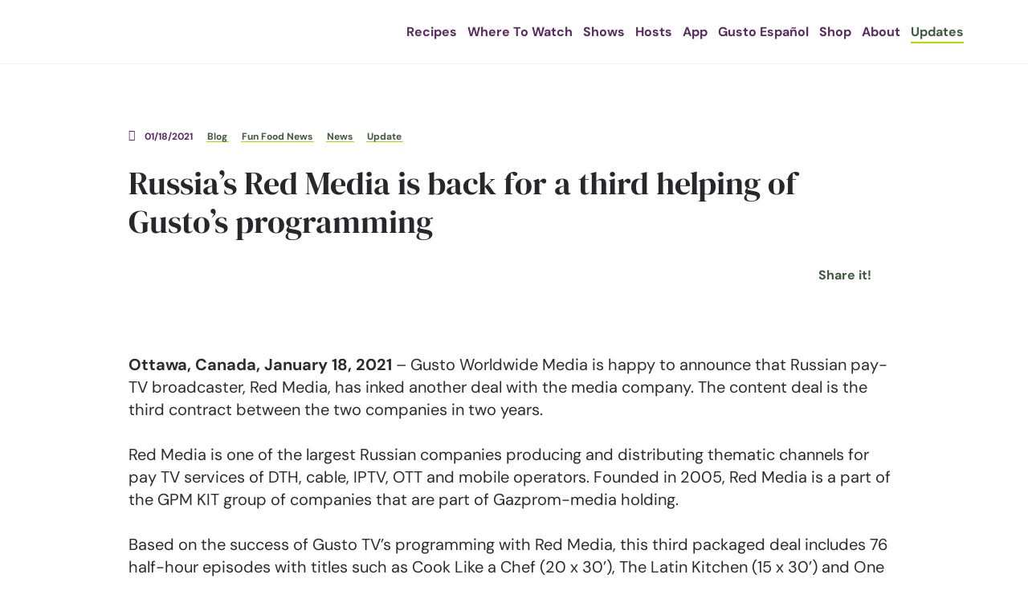

--- FILE ---
content_type: text/html; charset=UTF-8
request_url: https://gustotv.com/updates/russias-red-media-is-back-for-a-third-helping-of-gustos-programming-2/
body_size: 26269
content:
<!DOCTYPE html>

<html lang="en-CA" prefix="og: https://ogp.me/ns#">

<head>

<meta charset="utf-8">

<meta http-equiv="X-UA-Compatible" content="IE=edge, chrome=1">

<meta name="viewport" content="width=device-width, initial-scale=1.0, minimum-scale=1, maximum-scale=1">

<meta name="keywords" content="" />

<link rel="shortcut icon" type="image/x-icon" ref="https://gustotv.com/wp-content/themes/gusto-tv/images/favicon.ico" />

<!-- <link rel="icon" type="image/png" sizes="16x16" href="images/favicon-16x16.png"> -->

<link rel="icon" type="image/png" sizes="32x32" href="https://gustotv.com/wp-content/themes/gusto-tv/images/favicon-32x32.png">

<link rel="apple-touch-icon" sizes="180x180" href="https://gustotv.com/wp-content/themes/gusto-tv/images/apple-touch-icon.png">

<link rel="icon" type="image/vnd.microsoft.icon" sizes="150x150" ref="https://gustotv.com/wp-content/themes/gusto-tv/images/mstile-150x150.png">

<!-- <link rel="icon" type="image/png" sizes="192x192" href="images/android-icon-192x192.png"> -->

<!-- Google Tag Manager -->
<script type="pmdelayedscript" data-cfasync="false" data-no-optimize="1" data-no-defer="1" data-no-minify="1">(function(w,d,s,l,i){w[l]=w[l]||[];w[l].push({'gtm.start':
new Date().getTime(),event:'gtm.js'});var f=d.getElementsByTagName(s)[0],
j=d.createElement(s),dl=l!='dataLayer'?'&l='+l:'';j.async=true;j.src=
'https://www.googletagmanager.com/gtm.js?id='+i+dl;f.parentNode.insertBefore(j,f);
})(window,document,'script','dataLayer','GTM-N3TPVHK');</script>
<!-- End Google Tag Manager -->

<script src="https://kit.fontawesome.com/54db0badad.js" crossorigin="anonymous" type="pmdelayedscript" data-cfasync="false" data-no-optimize="1" data-no-defer="1" data-no-minify="1"></script>

<link rel="preload" as="image" href="https://gustotv.com/wp-content/uploads/2024/04/home-banner@2x.jpg">

<!-- Search Engine Optimization by Rank Math PRO - https://rankmath.com/ -->
<title>Russia’s Red Media is back for a third helping of Gusto’s programming - Gusto TV</title>
<meta name="description" content="Ottawa, Canada, January 18, 2021 - Gusto Worldwide Media is happy to announce that Russian pay-TV broadcaster, Red Media, has inked another deal with the"/>
<meta name="robots" content="follow, index, max-snippet:-1, max-video-preview:-1, max-image-preview:large"/>
<link rel="canonical" href="https://gustotv.com/updates/russias-red-media-is-back-for-a-third-helping-of-gustos-programming-2/" />
<meta property="og:locale" content="en_US" />
<meta property="og:type" content="article" />
<meta property="og:title" content="Russia’s Red Media is back for a third helping of Gusto’s programming - Gusto TV" />
<meta property="og:description" content="Ottawa, Canada, January 18, 2021 - Gusto Worldwide Media is happy to announce that Russian pay-TV broadcaster, Red Media, has inked another deal with the" />
<meta property="og:url" content="https://gustotv.com/updates/russias-red-media-is-back-for-a-third-helping-of-gustos-programming-2/" />
<meta property="og:site_name" content="Gusto TV" />
<meta property="article:section" content="Update" />
<meta property="og:updated_time" content="2024-06-07T16:21:51+00:00" />
<meta property="og:image" content="https://gustotv.com/wp-content/uploads/2024/01/1019-hock-terrine.jpg" />
<meta property="og:image:secure_url" content="https://gustotv.com/wp-content/uploads/2024/01/1019-hock-terrine.jpg" />
<meta property="og:image:width" content="1000" />
<meta property="og:image:height" content="667" />
<meta property="og:image:alt" content="Russia’s Red Media is back for a third helping of Gusto’s programming" />
<meta property="og:image:type" content="image/jpeg" />
<meta property="article:published_time" content="2021-01-18T15:11:38+00:00" />
<meta property="article:modified_time" content="2024-06-07T16:21:51+00:00" />
<meta name="twitter:card" content="summary_large_image" />
<meta name="twitter:title" content="Russia’s Red Media is back for a third helping of Gusto’s programming - Gusto TV" />
<meta name="twitter:description" content="Ottawa, Canada, January 18, 2021 - Gusto Worldwide Media is happy to announce that Russian pay-TV broadcaster, Red Media, has inked another deal with the" />
<meta name="twitter:image" content="https://gustotv.com/wp-content/uploads/2024/01/1019-hock-terrine.jpg" />
<meta name="twitter:label1" content="Written by" />
<meta name="twitter:data1" content="steph-swart@live.ca" />
<meta name="twitter:label2" content="Time to read" />
<meta name="twitter:data2" content="1 minute" />
<script type="application/ld+json" class="rank-math-schema-pro">{"@context":"https://schema.org","@graph":[{"@type":["Person","Organization"],"@id":"https://gustotv.com/#person","name":"Gusto TV"},{"@type":"WebSite","@id":"https://gustotv.com/#website","url":"https://gustotv.com","name":"Gusto TV","publisher":{"@id":"https://gustotv.com/#person"},"inLanguage":"en-US"},{"@type":"ImageObject","@id":"https://gustotv.com/wp-content/uploads/2024/01/1019-hock-terrine.jpg","url":"https://gustotv.com/wp-content/uploads/2024/01/1019-hock-terrine.jpg","width":"1000","height":"667","inLanguage":"en-US"},{"@type":"WebPage","@id":"https://gustotv.com/updates/russias-red-media-is-back-for-a-third-helping-of-gustos-programming-2/#webpage","url":"https://gustotv.com/updates/russias-red-media-is-back-for-a-third-helping-of-gustos-programming-2/","name":"Russia\u2019s Red Media is back for a third helping of Gusto\u2019s programming - Gusto TV","datePublished":"2021-01-18T15:11:38+00:00","dateModified":"2024-06-07T16:21:51+00:00","isPartOf":{"@id":"https://gustotv.com/#website"},"primaryImageOfPage":{"@id":"https://gustotv.com/wp-content/uploads/2024/01/1019-hock-terrine.jpg"},"inLanguage":"en-US"},{"@type":"Person","@id":"https://gustotv.com/author/steph-swartlive-ca/","name":"steph-swart@live.ca","url":"https://gustotv.com/author/steph-swartlive-ca/","image":{"@type":"ImageObject","@id":"https://secure.gravatar.com/avatar/126715c6e020145eab190aa1f601f203cba6c4f0d00e297cfd16c8ba10dc7483?s=96&amp;d=mm&amp;r=g","url":"https://secure.gravatar.com/avatar/126715c6e020145eab190aa1f601f203cba6c4f0d00e297cfd16c8ba10dc7483?s=96&amp;d=mm&amp;r=g","caption":"steph-swart@live.ca","inLanguage":"en-US"}},{"@type":"BlogPosting","headline":"Russia\u2019s Red Media is back for a third helping of Gusto\u2019s programming - Gusto TV","datePublished":"2021-01-18T15:11:38+00:00","dateModified":"2024-06-07T16:21:51+00:00","articleSection":"News, Update","author":{"@id":"https://gustotv.com/author/steph-swartlive-ca/","name":"steph-swart@live.ca"},"publisher":{"@id":"https://gustotv.com/#person"},"description":"Ottawa, Canada, January 18, 2021 - Gusto Worldwide Media is happy to announce that Russian pay-TV broadcaster, Red Media, has inked another deal with the","name":"Russia\u2019s Red Media is back for a third helping of Gusto\u2019s programming - Gusto TV","@id":"https://gustotv.com/updates/russias-red-media-is-back-for-a-third-helping-of-gustos-programming-2/#richSnippet","isPartOf":{"@id":"https://gustotv.com/updates/russias-red-media-is-back-for-a-third-helping-of-gustos-programming-2/#webpage"},"image":{"@id":"https://gustotv.com/wp-content/uploads/2024/01/1019-hock-terrine.jpg"},"inLanguage":"en-US","mainEntityOfPage":{"@id":"https://gustotv.com/updates/russias-red-media-is-back-for-a-third-helping-of-gustos-programming-2/#webpage"}}]}</script>
<!-- /Rank Math WordPress SEO plugin -->

<link rel='dns-prefetch' href='//www.googletagmanager.com' />
		<style>
			.lazyload,
			.lazyloading {
				max-width: 100%;
			}
		</style>
		<style id='wp-img-auto-sizes-contain-inline-css'>
img:is([sizes=auto i],[sizes^="auto," i]){contain-intrinsic-size:3000px 1500px}
/*# sourceURL=wp-img-auto-sizes-contain-inline-css */
</style>
<link rel='stylesheet' id='formidable-css' href='https://gustotv.com/wp-content/plugins/formidable/css/formidableforms.css?ver=12161358' media='all' />
<link rel='stylesheet' id='gustotv-style-css' href='https://gustotv.com/wp-content/themes/gusto-tv/style.css?ver=1754053042' media='all' />
<link rel='stylesheet' id='jqyery-style-css' href='https://gustotv.com/wp-content/themes/gusto-tv/css/jquery.selectBox.css?ver=1064861857' media='all' />
<link rel='stylesheet' id='slick-style-css' href='https://gustotv.com/wp-content/themes/gusto-tv/css/slick.css?ver=1064861857' media='all' />
<link rel='stylesheet' id='career-detail-style-css' href='https://gustotv.com/wp-content/themes/gusto-tv/css/updates-post.css?ver=1064861857' media='all' />
<link rel="stylesheet" id="wp-pagenavi-css" href="https://gustotv.com/wp-content/cache/perfmatters/gustotv.com/minify/73d29ecb3ae4.pagenavi-css.min.css?ver=2.70" media="all">
<link rel="stylesheet" id="login-with-ajax-css" href="https://gustotv.com/wp-content/cache/perfmatters/gustotv.com/minify/4651bffc47ad.widget.min.css?ver=4.5.1" media="all">
<link rel='stylesheet' id='searchwp-live-search-css' href='https://gustotv.com/wp-content/plugins/searchwp-live-ajax-search/assets/styles/style.min.css?ver=1.8.6' media='all' />
<style id='searchwp-live-search-inline-css'>
.searchwp-live-search-result .searchwp-live-search-result--title a {
  font-size: 16px;
}
.searchwp-live-search-result .searchwp-live-search-result--price {
  font-size: 14px;
}
.searchwp-live-search-result .searchwp-live-search-result--add-to-cart .button {
  font-size: 14px;
}

/*# sourceURL=searchwp-live-search-inline-css */
</style>
<link rel='stylesheet' id='searchwp-forms-css' href='https://gustotv.com/wp-content/plugins/searchwp/assets/css/frontend/search-forms.min.css?ver=4.5.6' media='all' />
<link rel='stylesheet' id='site-reviews-css' href='https://gustotv.com/wp-content/plugins/site-reviews/assets/styles/default.css?ver=7.2.6' media='all' />
<style id='site-reviews-inline-css'>
:root{--glsr-star-empty:url(https://gustotv.com/wp-content/plugins/site-reviews/assets/images/stars/default/star-empty.svg);--glsr-star-error:url(https://gustotv.com/wp-content/plugins/site-reviews/assets/images/stars/default/star-error.svg);--glsr-star-full:url(https://gustotv.com/wp-content/plugins/site-reviews/assets/images/stars/default/star-full.svg);--glsr-star-half:url(https://gustotv.com/wp-content/plugins/site-reviews/assets/images/stars/default/star-half.svg)}

/*# sourceURL=site-reviews-inline-css */
</style>
<script id="cookie-law-info-js-extra" type="pmdelayedscript" data-cfasync="false" data-no-optimize="1" data-no-defer="1" data-no-minify="1">
var _ckyConfig = {"_ipData":[],"_assetsURL":"https://gustotv.com/wp-content/plugins/cookie-law-info/lite/frontend/images/","_publicURL":"https://gustotv.com","_expiry":"365","_categories":[{"name":"Necessary","slug":"necessary","isNecessary":true,"ccpaDoNotSell":true,"cookies":[],"active":true,"defaultConsent":{"gdpr":true,"ccpa":true}},{"name":"Functional","slug":"functional","isNecessary":false,"ccpaDoNotSell":true,"cookies":[],"active":true,"defaultConsent":{"gdpr":false,"ccpa":false}},{"name":"Analytics","slug":"analytics","isNecessary":false,"ccpaDoNotSell":true,"cookies":[],"active":true,"defaultConsent":{"gdpr":false,"ccpa":false}},{"name":"Performance","slug":"performance","isNecessary":false,"ccpaDoNotSell":true,"cookies":[],"active":true,"defaultConsent":{"gdpr":false,"ccpa":false}},{"name":"Advertisement","slug":"advertisement","isNecessary":false,"ccpaDoNotSell":true,"cookies":[],"active":true,"defaultConsent":{"gdpr":false,"ccpa":false}}],"_activeLaw":"gdpr","_rootDomain":"","_block":"1","_showBanner":"1","_bannerConfig":{"settings":{"type":"box","preferenceCenterType":"popup","position":"bottom-left","applicableLaw":"gdpr"},"behaviours":{"reloadBannerOnAccept":false,"loadAnalyticsByDefault":false,"animations":{"onLoad":"animate","onHide":"sticky"}},"config":{"revisitConsent":{"status":true,"tag":"revisit-consent","position":"bottom-left","meta":{"url":"#"},"styles":{"background-color":"#0056A7"},"elements":{"title":{"type":"text","tag":"revisit-consent-title","status":true,"styles":{"color":"#0056a7"}}}},"preferenceCenter":{"toggle":{"status":true,"tag":"detail-category-toggle","type":"toggle","states":{"active":{"styles":{"background-color":"#1863DC"}},"inactive":{"styles":{"background-color":"#D0D5D2"}}}}},"categoryPreview":{"status":false,"toggle":{"status":true,"tag":"detail-category-preview-toggle","type":"toggle","states":{"active":{"styles":{"background-color":"#1863DC"}},"inactive":{"styles":{"background-color":"#D0D5D2"}}}}},"videoPlaceholder":{"status":true,"styles":{"background-color":"#000000","border-color":"#000000","color":"#ffffff"}},"readMore":{"status":false,"tag":"readmore-button","type":"link","meta":{"noFollow":true,"newTab":true},"styles":{"color":"#592c5f","background-color":"transparent","border-color":"transparent"}},"showMore":{"status":true,"tag":"show-desc-button","type":"button","styles":{"color":"#1863DC"}},"showLess":{"status":true,"tag":"hide-desc-button","type":"button","styles":{"color":"#1863DC"}},"alwaysActive":{"status":true,"tag":"always-active","styles":{"color":"#008000"}},"manualLinks":{"status":true,"tag":"manual-links","type":"link","styles":{"color":"#1863DC"}},"auditTable":{"status":true},"optOption":{"status":true,"toggle":{"status":true,"tag":"optout-option-toggle","type":"toggle","states":{"active":{"styles":{"background-color":"#1863dc"}},"inactive":{"styles":{"background-color":"#FFFFFF"}}}}}}},"_version":"3.3.8","_logConsent":"1","_tags":[{"tag":"accept-button","styles":{"color":"#392c3a","background-color":"#BFD000","border-color":"#bfd000"}},{"tag":"reject-button","styles":{"color":"#392c3a","background-color":"#FFFFFF","border-color":"#FFFFFF"}},{"tag":"settings-button","styles":{"color":"#392c3a","background-color":"#FFFFFF","border-color":"#FFFFFF"}},{"tag":"readmore-button","styles":{"color":"#592c5f","background-color":"transparent","border-color":"transparent"}},{"tag":"donotsell-button","styles":{"color":"#1863DC","background-color":"transparent","border-color":"transparent"}},{"tag":"show-desc-button","styles":{"color":"#1863DC"}},{"tag":"hide-desc-button","styles":{"color":"#1863DC"}},{"tag":"cky-always-active","styles":[]},{"tag":"cky-link","styles":[]},{"tag":"accept-button","styles":{"color":"#392c3a","background-color":"#BFD000","border-color":"#bfd000"}},{"tag":"revisit-consent","styles":{"background-color":"#0056A7"}}],"_shortCodes":[{"key":"cky_readmore","content":"\u003Ca href=\"#\" class=\"cky-policy\" aria-label=\"Cookie Policy\" target=\"_blank\" rel=\"noopener\" data-cky-tag=\"readmore-button\"\u003ECookie Policy\u003C/a\u003E","tag":"readmore-button","status":false,"attributes":{"rel":"nofollow","target":"_blank"}},{"key":"cky_show_desc","content":"\u003Cbutton class=\"cky-show-desc-btn\" data-cky-tag=\"show-desc-button\" aria-label=\"Show more\"\u003EShow more\u003C/button\u003E","tag":"show-desc-button","status":true,"attributes":[]},{"key":"cky_hide_desc","content":"\u003Cbutton class=\"cky-show-desc-btn\" data-cky-tag=\"hide-desc-button\" aria-label=\"Show less\"\u003EShow less\u003C/button\u003E","tag":"hide-desc-button","status":true,"attributes":[]},{"key":"cky_optout_show_desc","content":"[cky_optout_show_desc]","tag":"optout-show-desc-button","status":true,"attributes":[]},{"key":"cky_optout_hide_desc","content":"[cky_optout_hide_desc]","tag":"optout-hide-desc-button","status":true,"attributes":[]},{"key":"cky_category_toggle_label","content":"[cky_{{status}}_category_label] [cky_preference_{{category_slug}}_title]","tag":"","status":true,"attributes":[]},{"key":"cky_enable_category_label","content":"Enable","tag":"","status":true,"attributes":[]},{"key":"cky_disable_category_label","content":"Disable","tag":"","status":true,"attributes":[]},{"key":"cky_video_placeholder","content":"\u003Cdiv class=\"video-placeholder-normal\" data-cky-tag=\"video-placeholder\" id=\"[UNIQUEID]\"\u003E\u003Cp class=\"video-placeholder-text-normal\" data-cky-tag=\"placeholder-title\"\u003EPlease accept cookies to access this content\u003C/p\u003E\u003C/div\u003E","tag":"","status":true,"attributes":[]},{"key":"cky_enable_optout_label","content":"Enable","tag":"","status":true,"attributes":[]},{"key":"cky_disable_optout_label","content":"Disable","tag":"","status":true,"attributes":[]},{"key":"cky_optout_toggle_label","content":"[cky_{{status}}_optout_label] [cky_optout_option_title]","tag":"","status":true,"attributes":[]},{"key":"cky_optout_option_title","content":"Do Not Sell or Share My Personal Information","tag":"","status":true,"attributes":[]},{"key":"cky_optout_close_label","content":"Close","tag":"","status":true,"attributes":[]},{"key":"cky_preference_close_label","content":"Close","tag":"","status":true,"attributes":[]}],"_rtl":"","_language":"en","_providersToBlock":[]};
var _ckyStyles = {"css":".cky-overlay{background: #000000; opacity: 0.4; position: fixed; top: 0; left: 0; width: 100%; height: 100%; z-index: 99999999;}.cky-hide{display: none;}.cky-btn-revisit-wrapper{display: flex; align-items: center; justify-content: center; background: #0056a7; width: 45px; height: 45px; border-radius: 50%; position: fixed; z-index: 999999; cursor: pointer;}.cky-revisit-bottom-left{bottom: 15px; left: 15px;}.cky-revisit-bottom-right{bottom: 15px; right: 15px;}.cky-btn-revisit-wrapper .cky-btn-revisit{display: flex; align-items: center; justify-content: center; background: none; border: none; cursor: pointer; position: relative; margin: 0; padding: 0;}.cky-btn-revisit-wrapper .cky-btn-revisit img{max-width: fit-content; margin: 0; height: 30px; width: 30px;}.cky-revisit-bottom-left:hover::before{content: attr(data-tooltip); position: absolute; background: #4e4b66; color: #ffffff; left: calc(100% + 7px); font-size: 12px; line-height: 16px; width: max-content; padding: 4px 8px; border-radius: 4px;}.cky-revisit-bottom-left:hover::after{position: absolute; content: \"\"; border: 5px solid transparent; left: calc(100% + 2px); border-left-width: 0; border-right-color: #4e4b66;}.cky-revisit-bottom-right:hover::before{content: attr(data-tooltip); position: absolute; background: #4e4b66; color: #ffffff; right: calc(100% + 7px); font-size: 12px; line-height: 16px; width: max-content; padding: 4px 8px; border-radius: 4px;}.cky-revisit-bottom-right:hover::after{position: absolute; content: \"\"; border: 5px solid transparent; right: calc(100% + 2px); border-right-width: 0; border-left-color: #4e4b66;}.cky-revisit-hide{display: none;}.cky-consent-container{position: fixed; width: 440px; box-sizing: border-box; z-index: 9999999; border-radius: 6px;}.cky-consent-container .cky-consent-bar{background: #ffffff; border: 1px solid; padding: 20px 26px; box-shadow: 0 -1px 10px 0 #acabab4d; border-radius: 6px;}.cky-box-bottom-left{bottom: 40px; left: 40px;}.cky-box-bottom-right{bottom: 40px; right: 40px;}.cky-box-top-left{top: 40px; left: 40px;}.cky-box-top-right{top: 40px; right: 40px;}.cky-custom-brand-logo-wrapper .cky-custom-brand-logo{width: 100px; height: auto; margin: 0 0 12px 0;}.cky-notice .cky-title{color: #212121; font-weight: 700; font-size: 18px; line-height: 24px; margin: 0 0 12px 0;}.cky-notice-des *,.cky-preference-content-wrapper *,.cky-accordion-header-des *,.cky-gpc-wrapper .cky-gpc-desc *{font-size: 14px;}.cky-notice-des{color: #212121; font-size: 14px; line-height: 24px; font-weight: 400;}.cky-notice-des img{height: 25px; width: 25px;}.cky-consent-bar .cky-notice-des p,.cky-gpc-wrapper .cky-gpc-desc p,.cky-preference-body-wrapper .cky-preference-content-wrapper p,.cky-accordion-header-wrapper .cky-accordion-header-des p,.cky-cookie-des-table li div:last-child p{color: inherit; margin-top: 0; overflow-wrap: break-word;}.cky-notice-des P:last-child,.cky-preference-content-wrapper p:last-child,.cky-cookie-des-table li div:last-child p:last-child,.cky-gpc-wrapper .cky-gpc-desc p:last-child{margin-bottom: 0;}.cky-notice-des a.cky-policy,.cky-notice-des button.cky-policy{font-size: 14px; color: #1863dc; white-space: nowrap; cursor: pointer; background: transparent; border: 1px solid; text-decoration: underline;}.cky-notice-des button.cky-policy{padding: 0;}.cky-notice-des a.cky-policy:focus-visible,.cky-notice-des button.cky-policy:focus-visible,.cky-preference-content-wrapper .cky-show-desc-btn:focus-visible,.cky-accordion-header .cky-accordion-btn:focus-visible,.cky-preference-header .cky-btn-close:focus-visible,.cky-switch input[type=\"checkbox\"]:focus-visible,.cky-footer-wrapper a:focus-visible,.cky-btn:focus-visible{outline: 2px solid #1863dc; outline-offset: 2px;}.cky-btn:focus:not(:focus-visible),.cky-accordion-header .cky-accordion-btn:focus:not(:focus-visible),.cky-preference-content-wrapper .cky-show-desc-btn:focus:not(:focus-visible),.cky-btn-revisit-wrapper .cky-btn-revisit:focus:not(:focus-visible),.cky-preference-header .cky-btn-close:focus:not(:focus-visible),.cky-consent-bar .cky-banner-btn-close:focus:not(:focus-visible){outline: 0;}button.cky-show-desc-btn:not(:hover):not(:active){color: #1863dc; background: transparent;}button.cky-accordion-btn:not(:hover):not(:active),button.cky-banner-btn-close:not(:hover):not(:active),button.cky-btn-revisit:not(:hover):not(:active),button.cky-btn-close:not(:hover):not(:active){background: transparent;}.cky-consent-bar button:hover,.cky-modal.cky-modal-open button:hover,.cky-consent-bar button:focus,.cky-modal.cky-modal-open button:focus{text-decoration: none;}.cky-notice-btn-wrapper{display: flex; justify-content: flex-start; align-items: center; flex-wrap: wrap; margin-top: 16px;}.cky-notice-btn-wrapper .cky-btn{text-shadow: none; box-shadow: none;}.cky-btn{flex: auto; max-width: 100%; font-size: 14px; font-family: inherit; line-height: 24px; padding: 8px; font-weight: 500; margin: 0 8px 0 0; border-radius: 2px; cursor: pointer; text-align: center; text-transform: none; min-height: 0;}.cky-btn:hover{opacity: 0.8;}.cky-btn-customize{color: #1863dc; background: transparent; border: 2px solid #1863dc;}.cky-btn-reject{color: #1863dc; background: transparent; border: 2px solid #1863dc;}.cky-btn-accept{background: #1863dc; color: #ffffff; border: 2px solid #1863dc;}.cky-btn:last-child{margin-right: 0;}@media (max-width: 576px){.cky-box-bottom-left{bottom: 0; left: 0;}.cky-box-bottom-right{bottom: 0; right: 0;}.cky-box-top-left{top: 0; left: 0;}.cky-box-top-right{top: 0; right: 0;}}@media (max-width: 440px){.cky-box-bottom-left, .cky-box-bottom-right, .cky-box-top-left, .cky-box-top-right{width: 100%; max-width: 100%;}.cky-consent-container .cky-consent-bar{padding: 20px 0;}.cky-custom-brand-logo-wrapper, .cky-notice .cky-title, .cky-notice-des, .cky-notice-btn-wrapper{padding: 0 24px;}.cky-notice-des{max-height: 40vh; overflow-y: scroll;}.cky-notice-btn-wrapper{flex-direction: column; margin-top: 0;}.cky-btn{width: 100%; margin: 10px 0 0 0;}.cky-notice-btn-wrapper .cky-btn-customize{order: 2;}.cky-notice-btn-wrapper .cky-btn-reject{order: 3;}.cky-notice-btn-wrapper .cky-btn-accept{order: 1; margin-top: 16px;}}@media (max-width: 352px){.cky-notice .cky-title{font-size: 16px;}.cky-notice-des *{font-size: 12px;}.cky-notice-des, .cky-btn{font-size: 12px;}}.cky-modal.cky-modal-open{display: flex; visibility: visible; -webkit-transform: translate(-50%, -50%); -moz-transform: translate(-50%, -50%); -ms-transform: translate(-50%, -50%); -o-transform: translate(-50%, -50%); transform: translate(-50%, -50%); top: 50%; left: 50%; transition: all 1s ease;}.cky-modal{box-shadow: 0 32px 68px rgba(0, 0, 0, 0.3); margin: 0 auto; position: fixed; max-width: 100%; background: #ffffff; top: 50%; box-sizing: border-box; border-radius: 6px; z-index: 999999999; color: #212121; -webkit-transform: translate(-50%, 100%); -moz-transform: translate(-50%, 100%); -ms-transform: translate(-50%, 100%); -o-transform: translate(-50%, 100%); transform: translate(-50%, 100%); visibility: hidden; transition: all 0s ease;}.cky-preference-center{max-height: 79vh; overflow: hidden; width: 845px; overflow: hidden; flex: 1 1 0; display: flex; flex-direction: column; border-radius: 6px;}.cky-preference-header{display: flex; align-items: center; justify-content: space-between; padding: 22px 24px; border-bottom: 1px solid;}.cky-preference-header .cky-preference-title{font-size: 18px; font-weight: 700; line-height: 24px;}.cky-preference-header .cky-btn-close{margin: 0; cursor: pointer; vertical-align: middle; padding: 0; background: none; border: none; width: auto; height: auto; min-height: 0; line-height: 0; text-shadow: none; box-shadow: none;}.cky-preference-header .cky-btn-close img{margin: 0; height: 10px; width: 10px;}.cky-preference-body-wrapper{padding: 0 24px; flex: 1; overflow: auto; box-sizing: border-box;}.cky-preference-content-wrapper,.cky-gpc-wrapper .cky-gpc-desc{font-size: 14px; line-height: 24px; font-weight: 400; padding: 12px 0;}.cky-preference-content-wrapper{border-bottom: 1px solid;}.cky-preference-content-wrapper img{height: 25px; width: 25px;}.cky-preference-content-wrapper .cky-show-desc-btn{font-size: 14px; font-family: inherit; color: #1863dc; text-decoration: none; line-height: 24px; padding: 0; margin: 0; white-space: nowrap; cursor: pointer; background: transparent; border-color: transparent; text-transform: none; min-height: 0; text-shadow: none; box-shadow: none;}.cky-accordion-wrapper{margin-bottom: 10px;}.cky-accordion{border-bottom: 1px solid;}.cky-accordion:last-child{border-bottom: none;}.cky-accordion .cky-accordion-item{display: flex; margin-top: 10px;}.cky-accordion .cky-accordion-body{display: none;}.cky-accordion.cky-accordion-active .cky-accordion-body{display: block; padding: 0 22px; margin-bottom: 16px;}.cky-accordion-header-wrapper{cursor: pointer; width: 100%;}.cky-accordion-item .cky-accordion-header{display: flex; justify-content: space-between; align-items: center;}.cky-accordion-header .cky-accordion-btn{font-size: 16px; font-family: inherit; color: #212121; line-height: 24px; background: none; border: none; font-weight: 700; padding: 0; margin: 0; cursor: pointer; text-transform: none; min-height: 0; text-shadow: none; box-shadow: none;}.cky-accordion-header .cky-always-active{color: #008000; font-weight: 600; line-height: 24px; font-size: 14px;}.cky-accordion-header-des{font-size: 14px; line-height: 24px; margin: 10px 0 16px 0;}.cky-accordion-chevron{margin-right: 22px; position: relative; cursor: pointer;}.cky-accordion-chevron-hide{display: none;}.cky-accordion .cky-accordion-chevron i::before{content: \"\"; position: absolute; border-right: 1.4px solid; border-bottom: 1.4px solid; border-color: inherit; height: 6px; width: 6px; -webkit-transform: rotate(-45deg); -moz-transform: rotate(-45deg); -ms-transform: rotate(-45deg); -o-transform: rotate(-45deg); transform: rotate(-45deg); transition: all 0.2s ease-in-out; top: 8px;}.cky-accordion.cky-accordion-active .cky-accordion-chevron i::before{-webkit-transform: rotate(45deg); -moz-transform: rotate(45deg); -ms-transform: rotate(45deg); -o-transform: rotate(45deg); transform: rotate(45deg);}.cky-audit-table{background: #f4f4f4; border-radius: 6px;}.cky-audit-table .cky-empty-cookies-text{color: inherit; font-size: 12px; line-height: 24px; margin: 0; padding: 10px;}.cky-audit-table .cky-cookie-des-table{font-size: 12px; line-height: 24px; font-weight: normal; padding: 15px 10px; border-bottom: 1px solid; border-bottom-color: inherit; margin: 0;}.cky-audit-table .cky-cookie-des-table:last-child{border-bottom: none;}.cky-audit-table .cky-cookie-des-table li{list-style-type: none; display: flex; padding: 3px 0;}.cky-audit-table .cky-cookie-des-table li:first-child{padding-top: 0;}.cky-cookie-des-table li div:first-child{width: 100px; font-weight: 600; word-break: break-word; word-wrap: break-word;}.cky-cookie-des-table li div:last-child{flex: 1; word-break: break-word; word-wrap: break-word; margin-left: 8px;}.cky-footer-shadow{display: block; width: 100%; height: 40px; background: linear-gradient(180deg, rgba(255, 255, 255, 0) 0%, #ffffff 100%); position: absolute; bottom: calc(100% - 1px);}.cky-footer-wrapper{position: relative;}.cky-prefrence-btn-wrapper{display: flex; flex-wrap: wrap; align-items: center; justify-content: center; padding: 22px 24px; border-top: 1px solid;}.cky-prefrence-btn-wrapper .cky-btn{flex: auto; max-width: 100%; text-shadow: none; box-shadow: none;}.cky-btn-preferences{color: #1863dc; background: transparent; border: 2px solid #1863dc;}.cky-preference-header,.cky-preference-body-wrapper,.cky-preference-content-wrapper,.cky-accordion-wrapper,.cky-accordion,.cky-accordion-wrapper,.cky-footer-wrapper,.cky-prefrence-btn-wrapper{border-color: inherit;}@media (max-width: 845px){.cky-modal{max-width: calc(100% - 16px);}}@media (max-width: 576px){.cky-modal{max-width: 100%;}.cky-preference-center{max-height: 100vh;}.cky-prefrence-btn-wrapper{flex-direction: column;}.cky-accordion.cky-accordion-active .cky-accordion-body{padding-right: 0;}.cky-prefrence-btn-wrapper .cky-btn{width: 100%; margin: 10px 0 0 0;}.cky-prefrence-btn-wrapper .cky-btn-reject{order: 3;}.cky-prefrence-btn-wrapper .cky-btn-accept{order: 1; margin-top: 0;}.cky-prefrence-btn-wrapper .cky-btn-preferences{order: 2;}}@media (max-width: 425px){.cky-accordion-chevron{margin-right: 15px;}.cky-notice-btn-wrapper{margin-top: 0;}.cky-accordion.cky-accordion-active .cky-accordion-body{padding: 0 15px;}}@media (max-width: 352px){.cky-preference-header .cky-preference-title{font-size: 16px;}.cky-preference-header{padding: 16px 24px;}.cky-preference-content-wrapper *, .cky-accordion-header-des *{font-size: 12px;}.cky-preference-content-wrapper, .cky-preference-content-wrapper .cky-show-more, .cky-accordion-header .cky-always-active, .cky-accordion-header-des, .cky-preference-content-wrapper .cky-show-desc-btn, .cky-notice-des a.cky-policy{font-size: 12px;}.cky-accordion-header .cky-accordion-btn{font-size: 14px;}}.cky-switch{display: flex;}.cky-switch input[type=\"checkbox\"]{position: relative; width: 44px; height: 24px; margin: 0; background: #d0d5d2; -webkit-appearance: none; border-radius: 50px; cursor: pointer; outline: 0; border: none; top: 0;}.cky-switch input[type=\"checkbox\"]:checked{background: #1863dc;}.cky-switch input[type=\"checkbox\"]:before{position: absolute; content: \"\"; height: 20px; width: 20px; left: 2px; bottom: 2px; border-radius: 50%; background-color: white; -webkit-transition: 0.4s; transition: 0.4s; margin: 0;}.cky-switch input[type=\"checkbox\"]:after{display: none;}.cky-switch input[type=\"checkbox\"]:checked:before{-webkit-transform: translateX(20px); -ms-transform: translateX(20px); transform: translateX(20px);}@media (max-width: 425px){.cky-switch input[type=\"checkbox\"]{width: 38px; height: 21px;}.cky-switch input[type=\"checkbox\"]:before{height: 17px; width: 17px;}.cky-switch input[type=\"checkbox\"]:checked:before{-webkit-transform: translateX(17px); -ms-transform: translateX(17px); transform: translateX(17px);}}.cky-consent-bar .cky-banner-btn-close{position: absolute; right: 9px; top: 5px; background: none; border: none; cursor: pointer; padding: 0; margin: 0; min-height: 0; line-height: 0; height: auto; width: auto; text-shadow: none; box-shadow: none;}.cky-consent-bar .cky-banner-btn-close img{height: 9px; width: 9px; margin: 0;}.cky-notice-group{font-size: 14px; line-height: 24px; font-weight: 400; color: #212121;}.cky-notice-btn-wrapper .cky-btn-do-not-sell{font-size: 14px; line-height: 24px; padding: 6px 0; margin: 0; font-weight: 500; background: none; border-radius: 2px; border: none; cursor: pointer; text-align: left; color: #1863dc; background: transparent; border-color: transparent; box-shadow: none; text-shadow: none;}.cky-consent-bar .cky-banner-btn-close:focus-visible,.cky-notice-btn-wrapper .cky-btn-do-not-sell:focus-visible,.cky-opt-out-btn-wrapper .cky-btn:focus-visible,.cky-opt-out-checkbox-wrapper input[type=\"checkbox\"].cky-opt-out-checkbox:focus-visible{outline: 2px solid #1863dc; outline-offset: 2px;}@media (max-width: 440px){.cky-consent-container{width: 100%;}}@media (max-width: 352px){.cky-notice-des a.cky-policy, .cky-notice-btn-wrapper .cky-btn-do-not-sell{font-size: 12px;}}.cky-opt-out-wrapper{padding: 12px 0;}.cky-opt-out-wrapper .cky-opt-out-checkbox-wrapper{display: flex; align-items: center;}.cky-opt-out-checkbox-wrapper .cky-opt-out-checkbox-label{font-size: 16px; font-weight: 700; line-height: 24px; margin: 0 0 0 12px; cursor: pointer;}.cky-opt-out-checkbox-wrapper input[type=\"checkbox\"].cky-opt-out-checkbox{background-color: #ffffff; border: 1px solid black; width: 20px; height: 18.5px; margin: 0; -webkit-appearance: none; position: relative; display: flex; align-items: center; justify-content: center; border-radius: 2px; cursor: pointer;}.cky-opt-out-checkbox-wrapper input[type=\"checkbox\"].cky-opt-out-checkbox:checked{background-color: #1863dc; border: none;}.cky-opt-out-checkbox-wrapper input[type=\"checkbox\"].cky-opt-out-checkbox:checked::after{left: 6px; bottom: 4px; width: 7px; height: 13px; border: solid #ffffff; border-width: 0 3px 3px 0; border-radius: 2px; -webkit-transform: rotate(45deg); -ms-transform: rotate(45deg); transform: rotate(45deg); content: \"\"; position: absolute; box-sizing: border-box;}.cky-opt-out-checkbox-wrapper.cky-disabled .cky-opt-out-checkbox-label,.cky-opt-out-checkbox-wrapper.cky-disabled input[type=\"checkbox\"].cky-opt-out-checkbox{cursor: no-drop;}.cky-gpc-wrapper{margin: 0 0 0 32px;}.cky-footer-wrapper .cky-opt-out-btn-wrapper{display: flex; flex-wrap: wrap; align-items: center; justify-content: center; padding: 22px 24px;}.cky-opt-out-btn-wrapper .cky-btn{flex: auto; max-width: 100%; text-shadow: none; box-shadow: none;}.cky-opt-out-btn-wrapper .cky-btn-cancel{border: 1px solid #dedfe0; background: transparent; color: #858585;}.cky-opt-out-btn-wrapper .cky-btn-confirm{background: #1863dc; color: #ffffff; border: 1px solid #1863dc;}@media (max-width: 352px){.cky-opt-out-checkbox-wrapper .cky-opt-out-checkbox-label{font-size: 14px;}.cky-gpc-wrapper .cky-gpc-desc, .cky-gpc-wrapper .cky-gpc-desc *{font-size: 12px;}.cky-opt-out-checkbox-wrapper input[type=\"checkbox\"].cky-opt-out-checkbox{width: 16px; height: 16px;}.cky-opt-out-checkbox-wrapper input[type=\"checkbox\"].cky-opt-out-checkbox:checked::after{left: 5px; bottom: 4px; width: 3px; height: 9px;}.cky-gpc-wrapper{margin: 0 0 0 28px;}}.video-placeholder-youtube{background-size: 100% 100%; background-position: center; background-repeat: no-repeat; background-color: #b2b0b059; position: relative; display: flex; align-items: center; justify-content: center; max-width: 100%;}.video-placeholder-text-youtube{text-align: center; align-items: center; padding: 10px 16px; background-color: #000000cc; color: #ffffff; border: 1px solid; border-radius: 2px; cursor: pointer;}.video-placeholder-normal{background-image: url(\"/wp-content/plugins/cookie-law-info/lite/frontend/images/placeholder.svg\"); background-size: 80px; background-position: center; background-repeat: no-repeat; background-color: #b2b0b059; position: relative; display: flex; align-items: flex-end; justify-content: center; max-width: 100%;}.video-placeholder-text-normal{align-items: center; padding: 10px 16px; text-align: center; border: 1px solid; border-radius: 2px; cursor: pointer;}.cky-rtl{direction: rtl; text-align: right;}.cky-rtl .cky-banner-btn-close{left: 9px; right: auto;}.cky-rtl .cky-notice-btn-wrapper .cky-btn:last-child{margin-right: 8px;}.cky-rtl .cky-notice-btn-wrapper .cky-btn:first-child{margin-right: 0;}.cky-rtl .cky-notice-btn-wrapper{margin-left: 0; margin-right: 15px;}.cky-rtl .cky-prefrence-btn-wrapper .cky-btn{margin-right: 8px;}.cky-rtl .cky-prefrence-btn-wrapper .cky-btn:first-child{margin-right: 0;}.cky-rtl .cky-accordion .cky-accordion-chevron i::before{border: none; border-left: 1.4px solid; border-top: 1.4px solid; left: 12px;}.cky-rtl .cky-accordion.cky-accordion-active .cky-accordion-chevron i::before{-webkit-transform: rotate(-135deg); -moz-transform: rotate(-135deg); -ms-transform: rotate(-135deg); -o-transform: rotate(-135deg); transform: rotate(-135deg);}@media (max-width: 768px){.cky-rtl .cky-notice-btn-wrapper{margin-right: 0;}}@media (max-width: 576px){.cky-rtl .cky-notice-btn-wrapper .cky-btn:last-child{margin-right: 0;}.cky-rtl .cky-prefrence-btn-wrapper .cky-btn{margin-right: 0;}.cky-rtl .cky-accordion.cky-accordion-active .cky-accordion-body{padding: 0 22px 0 0;}}@media (max-width: 425px){.cky-rtl .cky-accordion.cky-accordion-active .cky-accordion-body{padding: 0 15px 0 0;}}.cky-rtl .cky-opt-out-btn-wrapper .cky-btn{margin-right: 12px;}.cky-rtl .cky-opt-out-btn-wrapper .cky-btn:first-child{margin-right: 0;}.cky-rtl .cky-opt-out-checkbox-wrapper .cky-opt-out-checkbox-label{margin: 0 12px 0 0;}"};
//# sourceURL=cookie-law-info-js-extra
</script>
<script src="https://gustotv.com/wp-content/plugins/cookie-law-info/lite/frontend/js/script.min.js?ver=3.3.8" id="cookie-law-info-js" type="pmdelayedscript" data-cfasync="false" data-no-optimize="1" data-no-defer="1" data-no-minify="1"></script>
<script src="https://gustotv.com/wp-includes/js/jquery/jquery.min.js?ver=3.7.1" id="jquery-core-js" type="pmdelayedscript" data-cfasync="false" data-no-optimize="1" data-no-defer="1" data-no-minify="1"></script>
<script id="countries-ajax-request-js-extra" type="pmdelayedscript" data-cfasync="false" data-no-optimize="1" data-no-defer="1" data-no-minify="1">
var CountryAjax = {"ajaxurl":"https://gustotv.com/wp-admin/admin-ajax.php"};
//# sourceURL=countries-ajax-request-js-extra
</script>
<script src="https://gustotv.com/wp-content/cache/perfmatters/gustotv.com/minify/6a25a0e1220a.country.min.js?ver=6.9" id="countries-ajax-request-js" type="pmdelayedscript" data-cfasync="false" data-no-optimize="1" data-no-defer="1" data-no-minify="1"></script>
<script id="login-with-ajax-js-extra" type="pmdelayedscript" data-cfasync="false" data-no-optimize="1" data-no-defer="1" data-no-minify="1">
var LWA = {"ajaxurl":"https://gustotv.com/wp-admin/admin-ajax.php","off":""};
//# sourceURL=login-with-ajax-js-extra
</script>
<script src="https://gustotv.com/wp-content/plugins/login-with-ajax/templates/login-with-ajax.legacy.min.js?ver=4.5.1" id="login-with-ajax-js" type="pmdelayedscript" data-cfasync="false" data-no-optimize="1" data-no-defer="1" data-no-minify="1"></script>
<script src="https://gustotv.com/wp-content/plugins/login-with-ajax/ajaxify/ajaxify.min.js?ver=4.5.1" id="login-with-ajax-ajaxify-js" type="pmdelayedscript" data-cfasync="false" data-no-optimize="1" data-no-defer="1" data-no-minify="1"></script>

<!-- Google tag (gtag.js) snippet added by Site Kit -->
<!-- Google Analytics snippet added by Site Kit -->
<script src="https://www.googletagmanager.com/gtag/js?id=GT-NBQNKX8" id="google_gtagjs-js" async type="pmdelayedscript" data-cfasync="false" data-no-optimize="1" data-no-defer="1" data-no-minify="1"></script>
<script id="google_gtagjs-js-after" type="pmdelayedscript" data-cfasync="false" data-no-optimize="1" data-no-defer="1" data-no-minify="1">
window.dataLayer = window.dataLayer || [];function gtag(){dataLayer.push(arguments);}
gtag("set","linker",{"domains":["gustotv.com"]});
gtag("js", new Date());
gtag("set", "developer_id.dZTNiMT", true);
gtag("config", "GT-NBQNKX8", {"googlesitekit_post_type":"post"});
 window._googlesitekit = window._googlesitekit || {}; window._googlesitekit.throttledEvents = []; window._googlesitekit.gtagEvent = (name, data) => { var key = JSON.stringify( { name, data } ); if ( !! window._googlesitekit.throttledEvents[ key ] ) { return; } window._googlesitekit.throttledEvents[ key ] = true; setTimeout( () => { delete window._googlesitekit.throttledEvents[ key ]; }, 5 ); gtag( "event", name, { ...data, event_source: "site-kit" } ); }; 
//# sourceURL=google_gtagjs-js-after
</script>
<style id="cky-style-inline">[data-cky-tag]{visibility:hidden;}</style><meta name="generator" content="Site Kit by Google 1.170.0" /><link href="[data-uri]" rel="icon" type="image/x-icon" /><script type="pmdelayedscript" data-cfasync="false" data-no-optimize="1" data-no-defer="1" data-no-minify="1">document.documentElement.className += " js";</script>
		<script type="pmdelayedscript" data-cfasync="false" data-no-optimize="1" data-no-defer="1" data-no-minify="1">
			document.documentElement.className = document.documentElement.className.replace('no-js', 'js');
		</script>
				<style>
			.no-js img.lazyload {
				display: none;
			}

			figure.wp-block-image img.lazyloading {
				min-width: 150px;
			}

			.lazyload,
			.lazyloading {
				--smush-placeholder-width: 100px;
				--smush-placeholder-aspect-ratio: 1/1;
				width: var(--smush-image-width, var(--smush-placeholder-width)) !important;
				aspect-ratio: var(--smush-image-aspect-ratio, var(--smush-placeholder-aspect-ratio)) !important;
			}

						.lazyload, .lazyloading {
				opacity: 0;
			}

			.lazyloaded {
				opacity: 1;
				transition: opacity 400ms;
				transition-delay: 0ms;
			}

					</style>
				<style id="wp-custom-css">
			li.hide-menu > a{ display:none !important;}.lwa .avatar.lwa-avatar, .lwa .lwa-info a:nth-child(2){ display:none; }
body .acf-taxonomy-field ul.acf-checkbox-list ul li ul li { display:none !important; }

.wp-live-search-thumbnail,
.search-thumbnail,
.ajax-search-thumbnail,
.wp-live-search-results img {
    display: none !important;
}


		</style>
		<noscript><style>.perfmatters-lazy[data-src]{display:none !important;}</style></noscript><style>.perfmatters-lazy-youtube{position:relative;width:100%;max-width:100%;height:0;padding-bottom:56.23%;overflow:hidden}.perfmatters-lazy-youtube img{position:absolute;top:0;right:0;bottom:0;left:0;display:block;width:100%;max-width:100%;height:auto;margin:auto;border:none;cursor:pointer;transition:.5s all;-webkit-transition:.5s all;-moz-transition:.5s all}.perfmatters-lazy-youtube img:hover{-webkit-filter:brightness(75%)}.perfmatters-lazy-youtube .play{position:absolute;top:50%;left:50%;right:auto;width:68px;height:48px;margin-left:-34px;margin-top:-24px;background:url(https://gustotv.com/wp-content/plugins/perfmatters/img/youtube.svg) no-repeat;background-position:center;background-size:cover;pointer-events:none;filter:grayscale(1)}.perfmatters-lazy-youtube:hover .play{filter:grayscale(0)}.perfmatters-lazy-youtube iframe{position:absolute;top:0;left:0;width:100%;height:100%;z-index:99}body .perfmatters-lazy-css-bg:not([data-ll-status=entered]),body .perfmatters-lazy-css-bg:not([data-ll-status=entered]) *,body .perfmatters-lazy-css-bg:not([data-ll-status=entered])::before,body .perfmatters-lazy-css-bg:not([data-ll-status=entered])::after,body .perfmatters-lazy-css-bg:not([data-ll-status=entered]) *::before,body .perfmatters-lazy-css-bg:not([data-ll-status=entered]) *::after{background-image:none!important;will-change:transform;transition:opacity 0.025s ease-in,transform 0.025s ease-in!important;}</style>
</head>

<body class="wp-singular post-template-default single single-post postid-2035 single-format-standard wp-theme-gusto-tv">
<!-- Google Tag Manager (noscript) -->
<noscript><iframe data-src="https://www.googletagmanager.com/ns.html?id=GTM-N3TPVHK"
height="0" width="0" style="display:none;visibility:hidden" src="[data-uri]" class="lazyload" data-load-mode="1"></iframe></noscript>
<!-- End Google Tag Manager (noscript) -->

<div id="main">

    <header id="main_header" class="main_header">

        <div class="container">

            <div class="header flex">

                
                    <div class="logo"> <a href="https://gustotv.com">

                            <img data-src="https://gustotv.com/wp-content/uploads/2023/12/header-logo.svg" alt="header-logo" src="[data-uri]" class="lazyload"></a>

                    </div>

                                <div class="toggle_button flex flex-center">
                    <span class="line line1"></span>
					<span class="line line2"></span> 
					<span class="line line3"></span>
				</div>
                <div class="header_right mobile_menu flex">
                    <div class="header-btm">
                                                    <nav class="navigation mobile_menu">
                                <ul class="main_menu"><li id="menu-item-2369" class="menu-item-has-children flex-menu menu-item menu-item-type-post_type menu-item-object-page menu-item-has-children menu-item-2369"><a href="https://gustotv.com/recipe/" data-ps2id-api="true">Recipes</a>
<ul class="sub-menu">
	<li id="menu-item-11182" class="menu-item menu-item-type-custom menu-item-object-custom menu-item-has-children menu-item-11182"><a href="#" data-ps2id-api="true">By Show</a>
	<ul class="sub-menu">
		<li id="menu-item-39790" class="menu-item menu-item-type-custom menu-item-object-custom menu-item-39790"><a href="https://gustotv.com/search-recipe/?search=A+is+for+Apple" data-ps2id-api="true">A is for Apple</a></li>
		<li id="menu-item-39789" class="menu-item menu-item-type-custom menu-item-object-custom menu-item-39789"><a href="https://gustotv.com/search-recipe/?search=Bonacini%E2%80%99s+Italy" data-ps2id-api="true">Bonacini’s Italy</a></li>
		<li id="menu-item-42215" class="menu-item menu-item-type-custom menu-item-object-custom menu-item-42215"><a href="https://gustotv.com/recipes-category-filter/?host=&#038;show=41633&#038;recipe_cats%5B%5D=&#038;recipe_cats%5B%5D=&#038;recipe_cats%5B%5D=&#038;recipe-form_submit=" data-ps2id-api="true">Bonacini’s Italian Christmas</a></li>
		<li id="menu-item-53302" class="menu-item menu-item-type-custom menu-item-object-custom menu-item-53302"><a href="https://gustotv.com/search-recipe/?search=bring+on+the+karbs" data-ps2id-api="true">Bring on the Karbs</a></li>
		<li id="menu-item-42214" class="menu-item menu-item-type-custom menu-item-object-custom menu-item-42214"><a href="https://gustotv.com/recipes-category-filter/?host=&#038;show=41635&#038;recipe_cats%5B%5D=&#038;recipe_cats%5B%5D=&#038;recipe_cats%5B%5D=&#038;recipe-form_submit=" data-ps2id-api="true">Christmas with Bonacini</a></li>
		<li id="menu-item-39791" class="menu-item menu-item-type-custom menu-item-object-custom menu-item-39791"><a href="https://gustotv.com/search-recipe/?search=Cook+Like+a+Chef" data-ps2id-api="true">Cook Like a Chef</a></li>
		<li id="menu-item-42171" class="menu-item menu-item-type-custom menu-item-object-custom menu-item-42171"><a href="https://gustotv.com/search-recipe/?search=cook+the+books" data-ps2id-api="true">Cook The Books</a></li>
		<li id="menu-item-39792" class="menu-item menu-item-type-custom menu-item-object-custom menu-item-39792"><a href="https://gustotv.com/search-recipe/?search=CombiNATION+Plates" data-ps2id-api="true">CombiNATION Plates</a></li>
		<li id="menu-item-39795" class="menu-item menu-item-type-custom menu-item-object-custom menu-item-39795"><a href="https://gustotv.com/search-recipe/?search=Dine+Your+Sign" data-ps2id-api="true">Dine Your Sign</a></li>
		<li id="menu-item-42217" class="menu-item menu-item-type-custom menu-item-object-custom menu-item-42217"><a href="https://gustotv.com/search-recipe/?search=%20Dine+Your+Sign+Spring+Special" data-ps2id-api="true">Dine Your Sign Spring Special</a></li>
		<li id="menu-item-39796" class="menu-item menu-item-type-custom menu-item-object-custom menu-item-39796"><a href="https://gustotv.com/search-recipe/?search=DNA+Dinners" data-ps2id-api="true">DNA Dinners</a></li>
		<li id="menu-item-59152" class="menu-item menu-item-type-custom menu-item-object-custom menu-item-59152"><a href="https://gustotv.com/search-recipe/?search=Everyday+Excellent" data-ps2id-api="true">Everyday Excellent</a></li>
		<li id="menu-item-39797" class="menu-item menu-item-type-custom menu-item-object-custom menu-item-39797"><a href="https://gustotv.com/search-recipe/?search=Feed+My+Soul" data-ps2id-api="true">Feed My Soul…V!</a></li>
		<li id="menu-item-39798" class="menu-item menu-item-type-custom menu-item-object-custom menu-item-39798"><a href="https://gustotv.com/search-recipe/?search=Fish+the+Dish" data-ps2id-api="true">Fish the Dish</a></li>
		<li id="menu-item-39799" class="menu-item menu-item-type-custom menu-item-object-custom menu-item-39799"><a href="https://gustotv.com/search-recipe/?search=Flour+Power" data-ps2id-api="true">Flour Power</a></li>
		<li id="menu-item-42208" class="menu-item menu-item-type-custom menu-item-object-custom menu-item-42208"><a href="https://gustotv.com/search-recipe/?search=flour+power+holiday+specials" data-ps2id-api="true">Flour Power Holiday Specials</a></li>
		<li id="menu-item-42216" class="menu-item menu-item-type-custom menu-item-object-custom menu-item-42216"><a href="https://gustotv.com/search-recipe/?search=Flour+Power+Spring+Specials" data-ps2id-api="true">Flour Power Spring Specials</a></li>
		<li id="menu-item-39800" class="menu-item menu-item-type-custom menu-item-object-custom menu-item-39800"><a href="https://gustotv.com/search-recipe/?search=Fresh+Market+Dinners" data-ps2id-api="true">Fresh Market Dinners</a></li>
		<li id="menu-item-53303" class="menu-item menu-item-type-custom menu-item-object-custom menu-item-53303"><a href="https://gustotv.com/search-recipe/?search=global+street+eats" data-ps2id-api="true">Global Street Eats</a></li>
		<li id="menu-item-39801" class="menu-item menu-item-type-custom menu-item-object-custom menu-item-39801"><a href="https://gustotv.com/search-recipe/?search=Global+Veggies" data-ps2id-api="true">Global Veggies</a></li>
		<li id="menu-item-39802" class="menu-item menu-item-type-custom menu-item-object-custom menu-item-39802"><a href="https://gustotv.com/search-recipe/?search=gusto+tv+studios+presents" data-ps2id-api="true">Gusto Studios Presents</a></li>
		<li id="menu-item-53304" class="menu-item menu-item-type-custom menu-item-object-custom menu-item-53304"><a href="https://gustotv.com/search-recipe/?search=gustos+qr+countdown" data-ps2id-api="true">Gusto&#8217;s QR Countdown</a></li>
		<li id="menu-item-39803" class="menu-item menu-item-type-custom menu-item-object-custom menu-item-39803"><a href="https://gustotv.com/search-recipe/?search=Holiday+Eatz" data-ps2id-api="true">Holiday Eatz</a></li>
		<li id="menu-item-39804" class="menu-item menu-item-type-custom menu-item-object-custom menu-item-39804"><a href="https://gustotv.com/search-recipe/?search=Let%E2%80%99s+Brunch" data-ps2id-api="true">Let’s Brunch</a></li>
		<li id="menu-item-39805" class="menu-item menu-item-type-custom menu-item-object-custom menu-item-39805"><a href="https://gustotv.com/recipes-category-filter/?host=&#038;show=2557&#038;recipe_cats%5B%5D=&#038;recipe_cats%5B%5D=&#038;recipe_cats%5B%5D=&#038;recipe-form_submit=" data-ps2id-api="true">License to Grill</a></li>
		<li id="menu-item-53305" class="menu-item menu-item-type-custom menu-item-object-custom menu-item-53305"><a href="https://gustotv.com/search-recipe/?search=Maddie+Kikis+BBQ+Barn" data-ps2id-api="true">Maddie &#038; Kiki’s BBQ Barn</a></li>
		<li id="menu-item-42213" class="menu-item menu-item-type-custom menu-item-object-custom menu-item-42213"><a href="https://gustotv.com/recipes-category-filter/?host=&#038;show=41641&#038;recipe_cats%5B%5D=&#038;recipe_cats%5B%5D=&#038;recipe_cats%5B%5D=&#038;recipe-form_submit=" data-ps2id-api="true">Michael Bonacini’s Christmas at the Farm</a></li>
		<li id="menu-item-39806" class="menu-item menu-item-type-custom menu-item-object-custom menu-item-39806"><a href="https://gustotv.com/search-recipe/?search=More+One+BIG+Recipe" data-ps2id-api="true">More One BIG Recipe</a></li>
		<li id="menu-item-39807" class="menu-item menu-item-type-custom menu-item-object-custom menu-item-39807"><a href="https://gustotv.com/search-recipe/?search=One+BIG+Holiday+Recipe" data-ps2id-api="true">One BIG Holiday Recipe</a></li>
		<li id="menu-item-39808" class="menu-item menu-item-type-custom menu-item-object-custom menu-item-39808"><a href="https://gustotv.com/search-recipe/?search=One+BIG+Recipe" data-ps2id-api="true">One BIG Recipe</a></li>
		<li id="menu-item-39809" class="menu-item menu-item-type-custom menu-item-object-custom menu-item-39809"><a href="https://gustotv.com/search-recipe/?search=One+World+Kitchen" data-ps2id-api="true">One World Kitchen</a></li>
		<li id="menu-item-42212" class="menu-item menu-item-type-custom menu-item-object-custom menu-item-42212"><a href="https://gustotv.com/search-recipe/?search=One+World+Kitchen+Bakes+the+Holidays" data-ps2id-api="true">One World Kitchen Bakes the Holidays</a></li>
		<li id="menu-item-42175" class="menu-item menu-item-type-custom menu-item-object-custom menu-item-42175"><a href="https://gustotv.com/search-recipe/?search=one+world+kitchen+our+favorite+holiday+recipe" data-ps2id-api="true">One World Kitchen Our Favorite Holiday Recipes</a></li>
		<li id="menu-item-39810" class="menu-item menu-item-type-custom menu-item-object-custom menu-item-39810"><a href="https://gustotv.com/search-recipe/?search=Pressure+ON" data-ps2id-api="true">Pressure’s ON</a></li>
		<li id="menu-item-39811" class="menu-item menu-item-type-custom menu-item-object-custom menu-item-39811"><a href="https://gustotv.com/search-recipe/?search=Road+Grill" data-ps2id-api="true">Road Grill</a></li>
		<li id="menu-item-39812" class="menu-item menu-item-type-custom menu-item-object-custom menu-item-39812"><a href="https://gustotv.com/search-recipe/?search=Spencer%E2%80%99s+BIG+30" data-ps2id-api="true">Spencer’s BIG 30</a></li>
		<li id="menu-item-42211" class="menu-item menu-item-type-custom menu-item-object-custom menu-item-42211"><a href="https://gustotv.com/recipes-category-filter/?host=&#038;show=41647&#038;recipe_cats%5B%5D=&#038;recipe_cats%5B%5D=&#038;recipe_cats%5B%5D=&#038;recipe-form_submit=" data-ps2id-api="true">Spencer’s BIG Holiday</a></li>
		<li id="menu-item-42172" class="menu-item menu-item-type-custom menu-item-object-custom menu-item-42172"><a href="https://gustotv.com/recipes-category-filter/?host=&#038;show=41813&#038;recipe_cats%5B%5D=&#038;recipe_cats%5B%5D=&#038;recipe_cats%5B%5D=&#038;recipe-form_submit=" data-ps2id-api="true">Spencer’s Holiday BBQ</a></li>
		<li id="menu-item-39813" class="menu-item menu-item-type-custom menu-item-object-custom menu-item-39813"><a href="https://gustotv.com/search-recipe/?search=Spencer+and+Robert%E2%80%99s+Game+Day+Buffet" data-ps2id-api="true">Spencer and Robert’s Game Day Buffet</a></li>
		<li id="menu-item-39814" class="menu-item menu-item-type-custom menu-item-object-custom menu-item-39814"><a href="https://gustotv.com/search-recipe/?search=Spice+Secrets" data-ps2id-api="true">Spice Secrets</a></li>
		<li id="menu-item-39815" class="menu-item menu-item-type-custom menu-item-object-custom menu-item-39815"><a href="https://gustotv.com/search-recipe/?search=The+Latin+Kitchen" data-ps2id-api="true">The Latin Kitchen</a></li>
		<li id="menu-item-39816" class="menu-item menu-item-type-custom menu-item-object-custom menu-item-39816"><a href="https://gustotv.com/search-recipe/?search=The+Urban+Vegetarian" data-ps2id-api="true">The Urban Vegetarian</a></li>
		<li id="menu-item-42209" class="menu-item menu-item-type-custom menu-item-object-custom menu-item-42209"><a href="https://gustotv.com/search-recipe/?search=%20Watts+Up+for+the+Holidays" data-ps2id-api="true">Watts Up for the Holidays</a></li>
		<li id="menu-item-39817" class="menu-item menu-item-type-custom menu-item-object-custom menu-item-39817"><a href="https://gustotv.com/search-recipe/?search=The+Wizard+of+Sauce" data-ps2id-api="true">The Wizard of Sauce</a></li>
		<li id="menu-item-40498" class="menu-item menu-item-type-custom menu-item-object-custom menu-item-40498"><a href="https://gustotv.com/search-recipe/?search=wizard+of+whatever" data-ps2id-api="true">The Wizard of Whatever</a></li>
		<li id="menu-item-39818" class="menu-item menu-item-type-custom menu-item-object-custom menu-item-39818"><a href="https://gustotv.com/search-recipe/?search=The+Wizard+of+Whatever%3A+Holiday+Edition" data-ps2id-api="true">The Wizard of Whatever: Holiday Edition</a></li>
		<li id="menu-item-39819" class="menu-item menu-item-type-custom menu-item-object-custom menu-item-39819"><a href="https://gustotv.com/search-recipe/?search=Up+the+Dish" data-ps2id-api="true">Up the Dish</a></li>
		<li id="menu-item-39820" class="menu-item menu-item-type-custom menu-item-object-custom menu-item-39820"><a href="https://gustotv.com/search-recipe/?search=VegHeadz" data-ps2id-api="true">VegHeadz</a></li>
		<li id="menu-item-42210" class="menu-item menu-item-type-custom menu-item-object-custom menu-item-42210"><a href="https://gustotv.com/search-recipe/?search=Vegheadz+for+the+Holidayz" data-ps2id-api="true">VegHeadz for the Holidayz</a></li>
		<li id="menu-item-39821" class="menu-item menu-item-type-custom menu-item-object-custom menu-item-39821"><a href="https://gustotv.com/search-recipe/?search=Watts+on+the+Grill" data-ps2id-api="true">Watts on the Grill</a></li>
		<li id="menu-item-11165" class="menu-btn menu-item menu-item-type-post_type menu-item-object-page menu-item-11165"><a href="https://gustotv.com/recipe/" data-ps2id-api="true">Browse All Recipes</a></li>
	</ul>
</li>
	<li id="menu-item-10406" class="menu-1-of-4 hide-menu menu-item menu-item-type-custom menu-item-object-custom menu-item-has-children menu-item-10406"><a href="#" data-ps2id-api="true">By Recipes (Right side)</a>
	<ul class="sub-menu">
		<li id="menu-item-39012" class="menu-item menu-item-type-taxonomy menu-item-object-recipes_categories menu-item-has-children menu-item-39012"><a href="https://gustotv.com/recipes/meals/" data-ps2id-api="true">Meals</a>
		<ul class="sub-menu">
			<li id="menu-item-39013" class="menu-item menu-item-type-taxonomy menu-item-object-recipes_categories menu-item-39013"><a href="https://gustotv.com/recipes/appetizer/" data-ps2id-api="true">Appetizers</a></li>
			<li id="menu-item-39015" class="menu-item menu-item-type-taxonomy menu-item-object-recipes_categories menu-item-39015"><a href="https://gustotv.com/recipes/brunch/" data-ps2id-api="true">Brunch</a></li>
			<li id="menu-item-39016" class="menu-item menu-item-type-taxonomy menu-item-object-recipes_categories menu-item-39016"><a href="https://gustotv.com/recipes/dessert/" data-ps2id-api="true">Dessert</a></li>
			<li id="menu-item-39018" class="menu-item menu-item-type-taxonomy menu-item-object-recipes_categories menu-item-39018"><a href="https://gustotv.com/recipes/drinks/" data-ps2id-api="true">Drinks</a></li>
			<li id="menu-item-39020" class="menu-item menu-item-type-taxonomy menu-item-object-recipes_categories menu-item-39020"><a href="https://gustotv.com/recipes/mains/" data-ps2id-api="true">Mains</a></li>
			<li id="menu-item-39021" class="menu-item menu-item-type-taxonomy menu-item-object-recipes_categories menu-item-39021"><a href="https://gustotv.com/recipes/sides/" data-ps2id-api="true">Sides</a></li>
			<li id="menu-item-39022" class="menu-item menu-item-type-taxonomy menu-item-object-recipes_categories menu-item-39022"><a href="https://gustotv.com/recipes/snacks/" data-ps2id-api="true">Snacks</a></li>
		</ul>
</li>
		<li id="menu-item-39023" class="menu-item menu-item-type-taxonomy menu-item-object-recipes_categories menu-item-has-children menu-item-39023"><a href="https://gustotv.com/recipes/ingredients/" data-ps2id-api="true">Ingredients</a>
		<ul class="sub-menu">
			<li id="menu-item-39024" class="menu-item menu-item-type-taxonomy menu-item-object-recipes_categories menu-item-39024"><a href="https://gustotv.com/recipes/beans/" data-ps2id-api="true">Beans</a></li>
			<li id="menu-item-39025" class="menu-item menu-item-type-taxonomy menu-item-object-recipes_categories menu-item-39025"><a href="https://gustotv.com/recipes/beef/" data-ps2id-api="true">Beef</a></li>
			<li id="menu-item-39026" class="menu-item menu-item-type-taxonomy menu-item-object-recipes_categories menu-item-39026"><a href="https://gustotv.com/recipes/cheese/" data-ps2id-api="true">Cheese</a></li>
			<li id="menu-item-39027" class="menu-item menu-item-type-taxonomy menu-item-object-recipes_categories menu-item-39027"><a href="https://gustotv.com/recipes/poultry/" data-ps2id-api="true">Poultry</a></li>
			<li id="menu-item-39028" class="menu-item menu-item-type-taxonomy menu-item-object-recipes_categories menu-item-39028"><a href="https://gustotv.com/recipes/dairy/" data-ps2id-api="true">Dairy</a></li>
			<li id="menu-item-39029" class="menu-item menu-item-type-taxonomy menu-item-object-recipes_categories menu-item-39029"><a href="https://gustotv.com/recipes/fruit/" data-ps2id-api="true">Fruit</a></li>
			<li id="menu-item-39030" class="menu-item menu-item-type-taxonomy menu-item-object-recipes_categories menu-item-39030"><a href="https://gustotv.com/recipes/grains/" data-ps2id-api="true">Grains</a></li>
			<li id="menu-item-39031" class="menu-item menu-item-type-taxonomy menu-item-object-recipes_categories menu-item-39031"><a href="https://gustotv.com/recipes/seafood/" data-ps2id-api="true">Seafood</a></li>
			<li id="menu-item-39032" class="menu-item menu-item-type-taxonomy menu-item-object-recipes_categories menu-item-39032"><a href="https://gustotv.com/recipes/vegetables/" data-ps2id-api="true">Vegetables</a></li>
		</ul>
</li>
		<li id="menu-item-39033" class="menu-item menu-item-type-taxonomy menu-item-object-recipes_categories menu-item-has-children menu-item-39033"><a href="https://gustotv.com/recipes/dishes/" data-ps2id-api="true">Dishes</a>
		<ul class="sub-menu">
			<li id="menu-item-39034" class="menu-item menu-item-type-taxonomy menu-item-object-recipes_categories menu-item-39034"><a href="https://gustotv.com/recipes/bread/" data-ps2id-api="true">Bread</a></li>
			<li id="menu-item-39035" class="menu-item menu-item-type-taxonomy menu-item-object-recipes_categories menu-item-39035"><a href="https://gustotv.com/recipes/cakes/" data-ps2id-api="true">Cakes</a></li>
			<li id="menu-item-39036" class="menu-item menu-item-type-taxonomy menu-item-object-recipes_categories menu-item-39036"><a href="https://gustotv.com/recipes/casseroles/" data-ps2id-api="true">Casseroles</a></li>
			<li id="menu-item-39037" class="menu-item menu-item-type-taxonomy menu-item-object-recipes_categories menu-item-39037"><a href="https://gustotv.com/recipes/cookies/" data-ps2id-api="true">Cookies</a></li>
			<li id="menu-item-39038" class="menu-item menu-item-type-taxonomy menu-item-object-recipes_categories menu-item-39038"><a href="https://gustotv.com/recipes/pasta/" data-ps2id-api="true">Pasta</a></li>
			<li id="menu-item-39039" class="menu-item menu-item-type-taxonomy menu-item-object-recipes_categories menu-item-39039"><a href="https://gustotv.com/recipes/pies/" data-ps2id-api="true">Pies</a></li>
			<li id="menu-item-39040" class="menu-item menu-item-type-taxonomy menu-item-object-recipes_categories menu-item-39040"><a href="https://gustotv.com/recipes/salads/" data-ps2id-api="true">Salads</a></li>
			<li id="menu-item-39041" class="menu-item menu-item-type-taxonomy menu-item-object-recipes_categories menu-item-39041"><a href="https://gustotv.com/recipes/sandwiches/" data-ps2id-api="true">Sandwiches</a></li>
			<li id="menu-item-39042" class="menu-item menu-item-type-taxonomy menu-item-object-recipes_categories menu-item-39042"><a href="https://gustotv.com/recipes/soups/" data-ps2id-api="true">Soups</a></li>
		</ul>
</li>
		<li id="menu-item-39043" class="menu-item menu-item-type-taxonomy menu-item-object-recipes_categories menu-item-39043"><a href="https://gustotv.com/recipes/stews/" data-ps2id-api="true">Stews</a></li>
		<li id="menu-item-39044" class="menu-item menu-item-type-taxonomy menu-item-object-recipes_categories menu-item-has-children menu-item-39044"><a href="https://gustotv.com/recipes/dietry-considerations/" data-ps2id-api="true">Dietary considerations</a>
		<ul class="sub-menu">
			<li id="menu-item-39045" class="menu-item menu-item-type-taxonomy menu-item-object-recipes_categories menu-item-39045"><a href="https://gustotv.com/recipes/gluten-free/" data-ps2id-api="true">Gluten-free</a></li>
			<li id="menu-item-39052" class="menu-item menu-item-type-taxonomy menu-item-object-recipes_categories menu-item-39052"><a href="https://gustotv.com/recipes/vegan/" data-ps2id-api="true">Vegan</a></li>
			<li id="menu-item-39053" class="menu-item menu-item-type-taxonomy menu-item-object-recipes_categories menu-item-39053"><a href="https://gustotv.com/recipes/vegetarian/" data-ps2id-api="true">Vegetarian</a></li>
		</ul>
</li>
	</ul>
</li>
	<li id="menu-item-11166" class="hide-in-desktop menu-btn menu-item menu-item-type-post_type menu-item-object-page menu-item-11166"><a href="https://gustotv.com/recipe/" data-ps2id-api="true">Browse All Recipes</a></li>
</ul>
</li>
<li id="menu-item-2371" class="menu-item menu-item-type-post_type menu-item-object-page menu-item-2371"><a href="https://gustotv.com/where-to-watch/" data-ps2id-api="true">Where To Watch</a></li>
<li id="menu-item-10331" class="menu-item menu-item-type-post_type menu-item-object-page menu-item-10331"><a href="https://gustotv.com/show/" data-ps2id-api="true">Shows</a></li>
<li id="menu-item-2372" class="menu-item menu-item-type-post_type menu-item-object-page menu-item-2372"><a href="https://gustotv.com/host/" data-ps2id-api="true">Hosts</a></li>
<li id="menu-item-39092" class="menu-item menu-item-type-post_type menu-item-object-page menu-item-39092"><a href="https://gustotv.com/gusto-app/" data-ps2id-api="true">App</a></li>
<li id="menu-item-39889" class="menu-item menu-item-type-post_type menu-item-object-page menu-item-39889"><a href="https://gustotv.com/gusto-espanol/" data-ps2id-api="true">Gusto Español</a></li>
<li id="menu-item-2374" class="menu-item menu-item-type-custom menu-item-object-custom menu-item-2374"><a target="_blank" href="https://gustotv.shop/" data-ps2id-api="true">Shop</a></li>
<li id="menu-item-2376" class="menu-item menu-item-type-post_type menu-item-object-page menu-item-2376"><a href="https://gustotv.com/about/" data-ps2id-api="true">About</a></li>
<li id="menu-item-2375" class="menu-item menu-item-type-taxonomy menu-item-object-category current-post-ancestor current-menu-parent current-post-parent menu-item-2375"><a href="https://gustotv.com/update/" data-ps2id-api="true">Updates</a></li>
</ul>                            </nav>
                                                    <div class="header-search"> <a href="#" class="search-btn">
								<span><img data-src="https://gustotv.com/wp-content/themes/gusto-tv/images/header-search.svg" alt="Search" src="[data-uri]" class="lazyload" /></span></a>
                                <div class="search_form">
                                    <div class="search_form_container">
                                        <form role="search" class="hdrsearch-form" action="https://gustotv.com/" method="get">
                                            <input type="search" id="search" class="search-field" placeholder="I’m looking for..." value="" name="swpquery" data-swplive="true">
                                            <input type="submit" name="" value="">
                                            <input type="hidden" name="search_gusto" value="global_search">
                                        </form>
                                    </div>
                                </div>
                            </div>
                            <!-- end of header search -->
                                                          		<div class="hdr-sm hide-in-desktop">
								    	<ul>
																									<li><a href="https://www.instagram.com/gustotv/" class="flex flex-center" target="_blank"><i
														class="fa-brands fa-instagram"></i></a>
														</li>
																																						<li><a href="https://www.youtube.com/watchgusto" class="flex flex-center" target="_blank"><i
														class="fa-brands fa-youtube"></i></a>
														</li>
																																						<li><a href="https://www.facebook.com/gustotv/" class="flex flex-center" target="_blank"><i
														class="fa-brands fa-facebook-f"></i></a>
														</li>
																																						<li><a href="https://www.pinterest.ca/gusto_tv/" class="flex flex-center" target="_blank"><i
														class="fa-brands fa-pinterest-p"></i></a>
														</li>
																																						<li><a href="https://www.linkedin.com/company/gusto-tv/" class="flex flex-center" target="_blank"><i
														class="fa-brands fa-linkedin-in"></i></a>
														</li>
																																						<li><a href="https://www.tiktok.com/@gustotv?lang=en" class="flex flex-center" target="_blank"><i
														class="fa-brands fa-tiktok"></i></a>
														</li>
																																						<li><a href="https://x.com/gustotv" class="flex flex-center" target="_blank"><i
														class="fa-brands fa-twitter"></i></a>
														</li>
																																						<li><a href="https://www.threads.net/@gustotv" class="flex flex-center" target="_blank"><i
														class="fa-brands fa-threads"></i></a>
														</li>
																									
                                		</ul>
                              		</div>
                                                    </div>
                    </div>
                </div>
            </div>
        </header>
        <main id="mainContent">


<section class="updates-post-container">
<div class="fixmeParent">
    <div class="updates-intro fixme">
        <div class="container">
            <div class="container-sm">
                <div class="post-info">
                    <div class="calender">01/18/2021</div>
                    <div class="cat-wrap">
                        <ul>
                                                        <li><a href="0">Blog</a>
                            </li>
                                                        <li><a href="0">Fun Food News</a>
                            </li>
                                                        <li><a href="0">News</a>
                            </li>
                                                        <li><a href="0">Update</a>
                            </li>
                                                    </ul>
                    </div>
                </div>
                <h1>Russia’s Red Media is back for a third helping of Gusto’s programming</h1>
            </div>
        </div>
    </div>
</div>
<div class="fixmeParent">
    <!-- end of updates intro -->
        <!-- end of fullimg -->
</div>
    <section class="general-default-article-section">
        <div class="container">
            <div class="general-default-inner">
                <div class="default-main flex">
                    <div class="default-inner">
                        <div class="share-icons flex flex-center">
                            <script type="pmdelayedscript" src="https://platform-api.sharethis.com/js/sharethis.js#property=658ac847f86fa70012ce42b9&amp;product=sop" async="async" data-perfmatters-type="text/javascript" data-cfasync="false" data-no-optimize="1" data-no-defer="1" data-no-minify="1"></script>
                            <!-- ShareThis BEGIN -->
                            <div class="share-text">Share it!</div>
                            <div class="sharethis-inline-share-buttons"></div>
                            <!-- ShareThis END -->
                        </div>
                        <p><strong style="box-sizing: border-box; font-weight: bolder;">Ottawa, Canada, January 18, 2021</strong> &#8211; Gusto Worldwide Media is happy to announce that Russian pay-TV broadcaster, Red Media, has inked another deal with the media company. The content deal is the third contract between the two companies in two years.</p>
<p style="background-image: initial; background-position: initial; background-size: initial; background-repeat: initial; background-attachment: initial; background-origin: initial; background-clip: initial;">Red Media is one of the largest Russian companies producing and distributing thematic channels for pay TV services of DTH, cable, IPTV, OTT and mobile operators. Founded in 2005, Red Media is a part of the GPM KIT group of companies that are part of Gazprom-media holding.</p>
<p style="background-image: initial; background-position: initial; background-size: initial; background-repeat: initial; background-attachment: initial; background-origin: initial; background-clip: initial;">Based on the success of Gusto TV’s programming with Red Media, this third packaged deal includes 76 half-hour episodes with titles such as Cook Like a Chef (20 x 30’), The Latin Kitchen (15 x 30’) and One World Kitchen Season 2 (24 x 30’). The feast of food programming will air in Russia, as well as in the Baltic States and Commonwealth of Independent States territories.</p>
<p style="background-image: initial; background-position: initial; background-size: initial; background-repeat: initial; background-attachment: initial; background-origin: initial; background-clip: initial;">“We’re thrilled Red Media is back for a third helping of Gusto’s original content that will ignite culinary creativity among their audience”, says Chris Knight, CEO and President of Gusto Worldwide Media. “Whether viewers are looking for new tastes or want to travel the world with new flavours, they can do it from the comfort of their own home.”</p>
<p style="background-image: initial; background-position: initial; background-size: initial; background-repeat: initial; background-attachment: initial; background-origin: initial; background-clip: initial;">Gusto is the world’s best food channel, with over 670 hours of original programming, streaming on dozens of platforms around the world.</p>
<p style="background-image: initial; background-position: initial; background-size: initial; background-repeat: initial; background-attachment: initial; background-origin: initial; background-clip: initial;">Food is the one true global language, and Gusto speaks all dialects.</p>
                                                <!-- end of micro cta -->
                    </div>
                    <!-- end of default-inner -->
                </div>
            </div>
        </div>
    </section>
</section>
<section class="white-bg">

    <section class="more-recipes-section">
        <div class="container">
            <div class="more-recipes-main">
                <div class="more-recipes-heading flex">
                                    <div class="heading-lt">
                        <h2>Featured Receipes</h2>
                    </div>
                
                <div class="heading-rt hide-in-mobile more-navi-desktop" style="display:none;"> <a href="https://gustotv.com/recipe/" class="button btn-green">More Recipes</a> 
                </div>
                </div>
                <div class="more-recipes-row flex">
                                                    <div class="more-recipes-list">
                                                                    <div class="more-recipes-thumb">
                                        <figure class="object-fit"><a href="https://gustotv.com/recipes/meals/appetizer/asparagus-soup-with-dill/"><img data-src="https://gustotv.com/wp-content/uploads/2026/01/EEX_1011_AsparagusSoup_1200x675.jpg"alt="Asparagus Soup with Dill" src="[data-uri]" class="lazyload" style="--smush-placeholder-width: 1200px; --smush-placeholder-aspect-ratio: 1200/675;"></a> </figure>
                                    </div>
                                                                <h3><a href="https://gustotv.com/recipes/meals/appetizer/asparagus-soup-with-dill/">Creamy Asparagus Soup with Dill – Easy Spring Soup Recipe</a></h3>
                                <div class="cat-wrap flex">
                                <ul>
                                    <li data-attr="optimise"><a href="https://gustotv.com/shows/everyday-excellent/">Everyday Excellent</a></li><li><a href="https://gustotv.com/recipes/appetizer/" >Appetizer</a></li><li><a href="https://gustotv.com/recipes/brunch/" >Brunch</a></li><li><a href="https://gustotv.com/recipes/dairy/" >Dairy</a></li><li><a href="https://gustotv.com/recipes/featured/" >Featured</a></li><li><a href="https://gustotv.com/recipes/gluten-free/" >Gluten-free</a></li><li><a href="https://gustotv.com/recipes/soups/" >Soups</a></li><li><a href="https://gustotv.com/recipes/vegetables/" >Vegetables</a></li><li><a href="https://gustotv.com/recipes/vegetarian/" >Vegetarian</a></li>                                </ul>
                                </div>
                            </div>
                                                <div class="more-recipes-list">
                                                                    <div class="more-recipes-thumb">
                                        <figure class="object-fit"><a href="https://gustotv.com/recipes/meals/snacks/easy-apricot-turnovers-with-puffy-pastry/"><img data-src="https://gustotv.com/wp-content/uploads/2026/01/EEX_1011_ApricotTurnover1200x675-1.jpg"alt="Apricot Turnovers Recipe" src="[data-uri]" class="lazyload" style="--smush-placeholder-width: 1200px; --smush-placeholder-aspect-ratio: 1200/675;"></a> </figure>
                                    </div>
                                                                <h3><a href="https://gustotv.com/recipes/meals/snacks/easy-apricot-turnovers-with-puffy-pastry/">Easy Apricot Turnovers with Puffy Pastry</a></h3>
                                <div class="cat-wrap flex">
                                <ul>
                                    <li data-attr="optimise"><a href="https://gustotv.com/shows/everyday-excellent/">Everyday Excellent</a></li><li><a href="https://gustotv.com/recipes/brunch/" >Brunch</a></li><li><a href="https://gustotv.com/recipes/cookies/" >Cookies</a></li><li><a href="https://gustotv.com/recipes/dairy/" >Dairy</a></li><li><a href="https://gustotv.com/recipes/dessert/" >Dessert</a></li><li><a href="https://gustotv.com/recipes/featured/" >Featured</a></li><li><a href="https://gustotv.com/recipes/fruit/" >Fruit</a></li><li><a href="https://gustotv.com/recipes/grains/" >Grains</a></li><li><a href="https://gustotv.com/recipes/pies/" >Pies</a></li><li><a href="https://gustotv.com/recipes/snacks/" >Snacks</a></li>                                </ul>
                                </div>
                            </div>
                                                <div class="more-recipes-list">
                                                                    <div class="more-recipes-thumb">
                                        <figure class="object-fit"><a href="https://gustotv.com/recipes/meals/appetizer/ground-lamb-lettuce-wraps/"><img data-src="https://gustotv.com/wp-content/uploads/2026/01/EEX_1011_LambLettuceCups_1200x675.jpg"alt="Ground Lamb Lettuce Wraps Recipe" src="[data-uri]" class="lazyload" style="--smush-placeholder-width: 1200px; --smush-placeholder-aspect-ratio: 1200/675;"></a> </figure>
                                    </div>
                                                                <h3><a href="https://gustotv.com/recipes/meals/appetizer/ground-lamb-lettuce-wraps/">Ground Lamb Lettuce Wraps – Easy Asian-Inspired Recipe</a></h3>
                                <div class="cat-wrap flex">
                                <ul>
                                    <li data-attr="optimise"><a href="https://gustotv.com/shows/everyday-excellent/">Everyday Excellent</a></li><li><a href="https://gustotv.com/recipes/appetizer/" >Appetizer</a></li><li><a href="https://gustotv.com/recipes/beans/" >Beans</a></li><li><a href="https://gustotv.com/recipes/brunch/" >Brunch</a></li><li><a href="https://gustotv.com/recipes/dairy/" >Dairy</a></li><li><a href="https://gustotv.com/recipes/featured/" >Featured</a></li><li><a href="https://gustotv.com/recipes/poultry/" >Poultry</a></li><li><a href="https://gustotv.com/recipes/small-plates/" >Small plates</a></li><li><a href="https://gustotv.com/recipes/vegetables/" >Vegetables</a></li>                                </ul>
                                </div>
                            </div>
                                                <div class="more-recipes-list">
                                                                    <div class="more-recipes-thumb">
                                        <figure class="object-fit"><a href="https://gustotv.com/recipes/meals/brunch/green-beans-with-shallots-and-almonds-recipe/"><img data-src="https://gustotv.com/wp-content/uploads/2026/01/EEX_1010_GreenBeans_1200x675.jpg"alt="Green Beans with Shallots and Almonds Recipe" src="[data-uri]" class="lazyload" style="--smush-placeholder-width: 1200px; --smush-placeholder-aspect-ratio: 1200/675;"></a> </figure>
                                    </div>
                                                                <h3><a href="https://gustotv.com/recipes/meals/brunch/green-beans-with-shallots-and-almonds-recipe/">Green Beans with Shallots and Almonds Recipe &#8211; A Bright and Elegant Vegetable Side</a></h3>
                                <div class="cat-wrap flex">
                                <ul>
                                    <li data-attr="optimise"><a href="https://gustotv.com/shows/everyday-excellent/">Everyday Excellent</a></li><li><a href="https://gustotv.com/recipes/brunch/" >Brunch</a></li><li><a href="https://gustotv.com/recipes/featured/" >Featured</a></li><li><a href="https://gustotv.com/recipes/gluten-free/" >Gluten-free</a></li><li><a href="https://gustotv.com/recipes/vegetables/" >Vegetables</a></li><li><a href="https://gustotv.com/recipes/vegetarian/" >Vegetarian</a></li>                                </ul>
                                </div>
                            </div>
                      
                </div>
                <div class="heading-rt hide-in-desktop hide-in-tab  more-navi"> <a href="https://gustotv.com/recipe/" class="button btn-green">More Recipes</a> </div>

                <script type="pmdelayedscript" data-cfasync="false" data-no-optimize="1" data-no-defer="1" data-no-minify="1">jQuery(function(){ jQuery(".more-navi-desktop").show()})</script>            </div>
        </div>
    </section>


<section class="more-news-section">

    <div class="container">

        <div class="more-news-main">

            <div class="more-news-heading flex">

                <div class="heading-lt">
                    <h2>Related Updates</h2>
                </div>
                                    <div class="heading-rt hide-in-mobile"> 
                        <a href="https://gustotv.com/update/" class="button btn-green">More Updates</a> 
                    </div>
            </div>

            <div class="more-news-row flex">
                    
                    <div class="more-news-list">
                        <div class="more-news-thumb">
                                                            <figure class="object-fit">
                                    <a href="https://gustotv.com/updates/championing-creativity-behind-the-camera-a-conversation-with-gustos-head-of-production/"><img data-src="https://gustotv.com/wp-content/uploads/2026/01/2024_ChTile_Winter_1920x1080_16x9.jpg" alt="" src="[data-uri]" class="lazyload" style="--smush-placeholder-width: 1920px; --smush-placeholder-aspect-ratio: 1920/1080;"></a> 
                                </figure>
                                                    </div>  

                        <span class="calender">01/12/2026</span>

                        <h3><a href="https://gustotv.com/updates/championing-creativity-behind-the-camera-a-conversation-with-gustos-head-of-production/">Championing Creativity Behind the Camera: A Conversation with Gusto’s Head of Production</a></h3>

                       
                        <div class="cat-wrap flex">
                            <ul>
                                <li><a href="https://gustotv.com/update/blog/" >Blog</a></li><li><a href="https://gustotv.com/update/" >Update</a></li>                            </ul>
                        </div>
                    </div>
                
                    <div class="more-news-list">
                        <div class="more-news-thumb">
                                                            <figure class="object-fit">
                                    <a href="https://gustotv.com/updates/two-gusto-tv-programs-nominated-for-five-taste-awards/"><img data-src="https://gustotv.com/wp-content/uploads/2026/01/Taste-Awards-2026.png" alt="" src="[data-uri]" class="lazyload" style="--smush-placeholder-width: 3840px; --smush-placeholder-aspect-ratio: 3840/2160;"></a> 
                                </figure>
                                                    </div>  

                        <span class="calender">01/07/2026</span>

                        <h3><a href="https://gustotv.com/updates/two-gusto-tv-programs-nominated-for-five-taste-awards/">Two Gusto TV Programs Nominated for Five TASTE Awards</a></h3>

                       
                        <div class="cat-wrap flex">
                            <ul>
                                <li><a href="https://gustotv.com/update/news/" >News</a></li><li><a href="https://gustotv.com/update/" >Update</a></li>                            </ul>
                        </div>
                    </div>
                
                    <div class="more-news-list">
                        <div class="more-news-thumb">
                                                            <figure class="object-fit">
                                    <a href="https://gustotv.com/updates/a-christmas-scrap-for-harry/"><img data-src="https://gustotv.com/wp-content/uploads/2025/12/Image20251204134539.jpg" alt="" src="[data-uri]" class="lazyload" style="--smush-placeholder-width: 1920px; --smush-placeholder-aspect-ratio: 1920/1080;"></a> 
                                </figure>
                                                    </div>  

                        <span class="calender">12/04/2025</span>

                        <h3><a href="https://gustotv.com/updates/a-christmas-scrap-for-harry/">A Christmas Scrap for Harry</a></h3>

                       
                        <div class="cat-wrap flex">
                            <ul>
                                <li><a href="https://gustotv.com/update/" >Update</a></li><li><a href="https://gustotv.com/update/blog/" >Blog</a></li>                            </ul>
                        </div>
                    </div>
                            </div>
            <div class="heading-rt hide-in-desktop hide-in-tab"> <a href="" class="button btn-green">More News</a> </div>
        </div>
    </div>
</section>

<section class="newsletter-signup">
    <div class="container">
        <div class="newsletter-main flex">
            <div class="newsletter-left flex">
                                <div class="text-column">
                                        <span class="optional-text">Stay in the loop</span>
                                                            <div class="h2">Sign up now to receive our monthly newsletter!</div>
                                    </div>
                                                <div class="image-column">
                    <picture class="newsletter-img">
                        <source data-srcset="https://gustotv.com/wp-content/uploads/2024/01/newsletter-two@2x.png" media="(min-width: 1200px)">
                        <img data-src="https://gustotv.com/wp-content/uploads/2024/01/newsletter-two-mobile@2x.png"
                            alt="newsletter-two-mobile" src="[data-uri]" class="lazyload" style="--smush-placeholder-width: 828px; --smush-placeholder-aspect-ratio: 828/301;">

                    </picture>
                </div>
                            </div>
            <div class="newsletter-right">
                <div class="newsletter-form common-form">
                    <div class="frm_forms  with_frm_style frm_style_formidable-style" id="frm_form_3_container" >
<form enctype="multipart/form-data" method="post" class="frm-show-form  frm_js_validate  frm_ajax_submit  frm_pro_form " id="form_newsletter-signup" >
<div class="frm_form_fields ">
<fieldset>
<legend class="frm_screen_reader">Newsletter Signup</legend>

<div class="frm_fields_container">
<input type="hidden" name="frm_action" value="create" />
<input type="hidden" name="form_id" value="3" />
<input type="hidden" name="frm_hide_fields_3" id="frm_hide_fields_3" value="" />
<input type="hidden" name="form_key" value="newsletter-signup" />
<input type="hidden" name="item_meta[0]" value="" />
<input type="hidden" id="frm_submit_entry_3" name="frm_submit_entry_3" value="4a49f0e978" /><input type="hidden" name="_wp_http_referer" value="/updates/russias-red-media-is-back-for-a-third-helping-of-gustos-programming-2/" /><div id="frm_field_16_container" class="frm_form_field form-field  frm_required_field frm_top_container frm_half frm_first">
    <label for="field_qh4icy3" id="field_qh4icy3_label" class="frm_primary_label">First Name
        <span class="frm_required" aria-hidden="true"></span>
    </label>
    <input  type="text" id="field_qh4icy3" name="item_meta[16]" value=""  data-reqmsg="Please enter the first name" aria-required="true" data-invmsg="Name is invalid" aria-invalid="false"   />
    
    
</div>
<div id="frm_field_17_container" class="frm_form_field form-field  frm_required_field frm_hidden_container frm_half frm_last">
    <label for="field_ocfup13" id="field_ocfup13_label" class="frm_primary_label">Last Name
        <span class="frm_required" aria-hidden="true"></span>
    </label>
    <input  type="text" id="field_ocfup13" name="item_meta[17]" value=""  data-reqmsg="Please enter the last name" aria-required="true" data-invmsg="Last is invalid" aria-invalid="false"   />
    
    
</div>
<div id="frm_field_18_container" class="frm_form_field form-field  frm_required_field frm_top_container frm_half frm_first">
    <label for="field_29yf4d3" id="field_29yf4d3_label" class="frm_primary_label">Email Address
        <span class="frm_required" aria-hidden="true"></span>
    </label>
    <input type="email" id="field_29yf4d3" name="item_meta[18]" value=""  data-reqmsg="Please enter the email" aria-required="true" data-invmsg="Please enter a valid email address" aria-invalid="false"  />
    
    
</div>
<div id="frm_field_19_container" class="frm_form_field form-field  frm_required_field frm_top_container frm_half frm_last">
    <label for="field_xcg883" id="field_xcg883_label" class="frm_primary_label">
        <span class="frm_required" aria-hidden="true"></span>
    </label>
    		<select name="item_meta[19]" id="field_xcg883"  data-placeholder="Which best describes you?"  placeholder="Which best describes you?" data-reqmsg="This field cannot be blank." aria-required="true" data-invmsg="This field is invalid" aria-invalid="false"  >
		<option  class="frm-select-placeholder" value="" data-placeholder="true">Which best describes you?</option><option  value="Viewer">Viewer</option><option  value="Foodie">Foodie</option><option  value="TV Content Buyer">TV Content Buyer</option><option  value="Press/Media">Press/Media</option>	</select>
	
    
    
</div>
<div id="frm_field_23_container" class="frm_form_field form-field  frm_required_field frm_top_container frm12">
    <label for="field_6fv27" id="field_6fv27_label" class="frm_primary_label">
        <span class="frm_required" aria-hidden="true"></span>
    </label>
    		<select name="item_meta[23]" id="field_6fv27"  data-placeholder="Please select"  placeholder="Please select" data-reqmsg="Please select your country" aria-required="true" data-invmsg="This field is invalid" aria-invalid="false"  >
		<option  class="frm-select-placeholder" value="" data-placeholder="true">Please select</option><option  value="Afghanistan">Afghanistan</option><option  value="Aland Islands">Aland Islands</option><option  value="Albania">Albania</option><option  value="Algeria">Algeria</option><option  value="American Samoa">American Samoa</option><option  value="Andorra">Andorra</option><option  value="Angola">Angola</option><option  value="Anguilla">Anguilla</option><option  value="Antarctica">Antarctica</option><option  value="Antigua and Barbuda">Antigua and Barbuda</option><option  value="Argentina">Argentina</option><option  value="Armenia">Armenia</option><option  value="Aruba">Aruba</option><option  value="Australia">Australia</option><option  value="Austria">Austria</option><option  value="Azerbaijan">Azerbaijan</option><option  value="Bahamas">Bahamas</option><option  value="Bahrain">Bahrain</option><option  value="Bangladesh">Bangladesh</option><option  value="Barbados">Barbados</option><option  value="Belarus">Belarus</option><option  value="Belgium">Belgium</option><option  value="Belize">Belize</option><option  value="Benin">Benin</option><option  value="Bermuda">Bermuda</option><option  value="Bhutan">Bhutan</option><option  value="Bolivia">Bolivia</option><option  value="Bonaire, Sint Eustatius and Saba">Bonaire, Sint Eustatius and Saba</option><option  value="Bosnia and Herzegovina">Bosnia and Herzegovina</option><option  value="Botswana">Botswana</option><option  value="Bouvet Island">Bouvet Island</option><option  value="Brazil">Brazil</option><option  value="British Indian Ocean Territory">British Indian Ocean Territory</option><option  value="Brunei">Brunei</option><option  value="Bulgaria">Bulgaria</option><option  value="Burkina Faso">Burkina Faso</option><option  value="Burundi">Burundi</option><option  value="Côte d&#039;Ivoire">Côte d&#039;Ivoire</option><option  value="Cambodia">Cambodia</option><option  value="Cameroon">Cameroon</option><option  value="Canada">Canada</option><option  value="Cape Verde">Cape Verde</option><option  value="Cayman Islands">Cayman Islands</option><option  value="Central African Republic">Central African Republic</option><option  value="Chad">Chad</option><option  value="Chile">Chile</option><option  value="China">China</option><option  value="Christmas Island">Christmas Island</option><option  value="Cocos (Keeling) Islands">Cocos (Keeling) Islands</option><option  value="Colombia">Colombia</option><option  value="Comoros">Comoros</option><option  value="Congo">Congo</option><option  value="Cook Islands">Cook Islands</option><option  value="Costa Rica">Costa Rica</option><option  value="Croatia">Croatia</option><option  value="Cuba">Cuba</option><option  value="Curacao">Curacao</option><option  value="Cyprus">Cyprus</option><option  value="Czech Republic">Czech Republic</option><option  value="Denmark">Denmark</option><option  value="Djibouti">Djibouti</option><option  value="Dominica">Dominica</option><option  value="Dominican Republic">Dominican Republic</option><option  value="East Timor">East Timor</option><option  value="Ecuador">Ecuador</option><option  value="Egypt">Egypt</option><option  value="El Salvador">El Salvador</option><option  value="Equatorial Guinea">Equatorial Guinea</option><option  value="Eritrea">Eritrea</option><option  value="Estonia">Estonia</option><option  value="Ethiopia">Ethiopia</option><option  value="Falkland Islands (Malvinas)">Falkland Islands (Malvinas)</option><option  value="Faroe Islands">Faroe Islands</option><option  value="Fiji">Fiji</option><option  value="Finland">Finland</option><option  value="France">France</option><option  value="French Guiana">French Guiana</option><option  value="French Polynesia">French Polynesia</option><option  value="French Southern Territories">French Southern Territories</option><option  value="Gabon">Gabon</option><option  value="Gambia">Gambia</option><option  value="Georgia">Georgia</option><option  value="Germany">Germany</option><option  value="Ghana">Ghana</option><option  value="Gibraltar">Gibraltar</option><option  value="Greece">Greece</option><option  value="Greenland">Greenland</option><option  value="Grenada">Grenada</option><option  value="Guadeloupe">Guadeloupe</option><option  value="Guam">Guam</option><option  value="Guatemala">Guatemala</option><option  value="Guernsey">Guernsey</option><option  value="Guinea">Guinea</option><option  value="Guinea-Bissau">Guinea-Bissau</option><option  value="Guyana">Guyana</option><option  value="Haiti">Haiti</option><option  value="Heard Island and McDonald Islands">Heard Island and McDonald Islands</option><option  value="Holy See">Holy See</option><option  value="Honduras">Honduras</option><option  value="Hong Kong">Hong Kong</option><option  value="Hungary">Hungary</option><option  value="Iceland">Iceland</option><option  value="India">India</option><option  value="Indonesia">Indonesia</option><option  value="Iran">Iran</option><option  value="Iraq">Iraq</option><option  value="Ireland">Ireland</option><option  value="Isle of Man">Isle of Man</option><option  value="Israel">Israel</option><option  value="Italy">Italy</option><option  value="Jamaica">Jamaica</option><option  value="Japan">Japan</option><option  value="Jersey">Jersey</option><option  value="Jordan">Jordan</option><option  value="Kazakhstan">Kazakhstan</option><option  value="Kenya">Kenya</option><option  value="Kiribati">Kiribati</option><option  value="Kosovo">Kosovo</option><option  value="Kuwait">Kuwait</option><option  value="Kyrgyzstan">Kyrgyzstan</option><option  value="Laos">Laos</option><option  value="Latvia">Latvia</option><option  value="Lebanon">Lebanon</option><option  value="Lesotho">Lesotho</option><option  value="Liberia">Liberia</option><option  value="Libya">Libya</option><option  value="Liechtenstein">Liechtenstein</option><option  value="Lithuania">Lithuania</option><option  value="Luxembourg">Luxembourg</option><option  value="Macao">Macao</option><option  value="Macedonia">Macedonia</option><option  value="Madagascar">Madagascar</option><option  value="Malawi">Malawi</option><option  value="Malaysia">Malaysia</option><option  value="Maldives">Maldives</option><option  value="Mali">Mali</option><option  value="Malta">Malta</option><option  value="Marshall Islands">Marshall Islands</option><option  value="Martinique">Martinique</option><option  value="Mauritania">Mauritania</option><option  value="Mauritius">Mauritius</option><option  value="Mayotte">Mayotte</option><option  value="Mexico">Mexico</option><option  value="Micronesia">Micronesia</option><option  value="Moldova">Moldova</option><option  value="Monaco">Monaco</option><option  value="Mongolia">Mongolia</option><option  value="Montenegro">Montenegro</option><option  value="Montserrat">Montserrat</option><option  value="Morocco">Morocco</option><option  value="Mozambique">Mozambique</option><option  value="Myanmar">Myanmar</option><option  value="Namibia">Namibia</option><option  value="Nauru">Nauru</option><option  value="Nepal">Nepal</option><option  value="Netherlands">Netherlands</option><option  value="New Caledonia">New Caledonia</option><option  value="New Zealand">New Zealand</option><option  value="Nicaragua">Nicaragua</option><option  value="Niger">Niger</option><option  value="Nigeria">Nigeria</option><option  value="Niue">Niue</option><option  value="Norfolk Island">Norfolk Island</option><option  value="North Korea">North Korea</option><option  value="Northern Mariana Islands">Northern Mariana Islands</option><option  value="Norway">Norway</option><option  value="Oman">Oman</option><option  value="Pakistan">Pakistan</option><option  value="Palau">Palau</option><option  value="Palestine">Palestine</option><option  value="Panama">Panama</option><option  value="Papua New Guinea">Papua New Guinea</option><option  value="Paraguay">Paraguay</option><option  value="Peru">Peru</option><option  value="Philippines">Philippines</option><option  value="Pitcairn">Pitcairn</option><option  value="Poland">Poland</option><option  value="Portugal">Portugal</option><option  value="Puerto Rico">Puerto Rico</option><option  value="Qatar">Qatar</option><option  value="Reunion">Reunion</option><option  value="Romania">Romania</option><option  value="Russia">Russia</option><option  value="Rwanda">Rwanda</option><option  value="Saint Barthelemy">Saint Barthelemy</option><option  value="Saint Helena, Ascension and Tristan da Cunha">Saint Helena, Ascension and Tristan da Cunha</option><option  value="Saint Kitts and Nevis">Saint Kitts and Nevis</option><option  value="Saint Lucia">Saint Lucia</option><option  value="Saint Martin (French part)">Saint Martin (French part)</option><option  value="Saint Pierre and Miquelon">Saint Pierre and Miquelon</option><option  value="Saint Vincent and the Grenadines">Saint Vincent and the Grenadines</option><option  value="Samoa">Samoa</option><option  value="San Marino">San Marino</option><option  value="Sao Tome and Principe">Sao Tome and Principe</option><option  value="Saudi Arabia">Saudi Arabia</option><option  value="Senegal">Senegal</option><option  value="Serbia">Serbia</option><option  value="Seychelles">Seychelles</option><option  value="Sierra Leone">Sierra Leone</option><option  value="Singapore">Singapore</option><option  value="Sint Maarten (Dutch part)">Sint Maarten (Dutch part)</option><option  value="Slovakia">Slovakia</option><option  value="Slovenia">Slovenia</option><option  value="Solomon Islands">Solomon Islands</option><option  value="Somalia">Somalia</option><option  value="South Africa">South Africa</option><option  value="South Georgia and the South Sandwich Islands">South Georgia and the South Sandwich Islands</option><option  value="South Korea">South Korea</option><option  value="South Sudan">South Sudan</option><option  value="Spain">Spain</option><option  value="Sri Lanka">Sri Lanka</option><option  value="Sudan">Sudan</option><option  value="Suriname">Suriname</option><option  value="Svalbard and Jan Mayen">Svalbard and Jan Mayen</option><option  value="Swaziland">Swaziland</option><option  value="Sweden">Sweden</option><option  value="Switzerland">Switzerland</option><option  value="Syria">Syria</option><option  value="Taiwan">Taiwan</option><option  value="Tajikistan">Tajikistan</option><option  value="Tanzania">Tanzania</option><option  value="Thailand">Thailand</option><option  value="Timor-Leste">Timor-Leste</option><option  value="Togo">Togo</option><option  value="Tokelau">Tokelau</option><option  value="Tonga">Tonga</option><option  value="Trinidad and Tobago">Trinidad and Tobago</option><option  value="Tunisia">Tunisia</option><option  value="Turkey">Turkey</option><option  value="Turkmenistan">Turkmenistan</option><option  value="Turks and Caicos Islands">Turks and Caicos Islands</option><option  value="Tuvalu">Tuvalu</option><option  value="Uganda">Uganda</option><option  value="Ukraine">Ukraine</option><option  value="United Arab Emirates">United Arab Emirates</option><option  value="United Kingdom">United Kingdom</option><option  value="United States">United States</option><option  value="United States Minor Outlying Islands">United States Minor Outlying Islands</option><option  value="Uruguay">Uruguay</option><option  value="Uzbekistan">Uzbekistan</option><option  value="Vanuatu">Vanuatu</option><option  value="Vatican City">Vatican City</option><option  value="Venezuela">Venezuela</option><option  value="Vietnam">Vietnam</option><option  value="Virgin Islands, British">Virgin Islands, British</option><option  value="Virgin Islands, U.S.">Virgin Islands, U.S.</option><option  value="Wallis and Futuna">Wallis and Futuna</option><option  value="Western Sahara">Western Sahara</option><option  value="Yemen">Yemen</option><option  value="Zambia">Zambia</option><option  value="Zimbabwe">Zimbabwe</option>	</select>
	
    
    
</div>
<div class="frm_wrapper flex">
<div id="frm_field_34_container" class="frm_form_field  frm_html_container form-field form-note">
<div class="form-note">By submitting, you agree to receive email marketing from Gusto TV. Unsubscribe at any time.</div>
</div>
<div id="frm_field_90_container" class="frm_form_field form-field ">
	<div class="frm_submit frm_flex">
<button class="frm_button_submit frm_final_submit button" type="submit"   formnovalidate="formnovalidate">Submit</button>



</div>
</div>
</div>
	<input type="hidden" name="item_key" value="" />
			<div id="frm_field_104_container">
			<label for="field_h1yz2" >
				If you are human, leave this field blank.			</label>
			<input  id="field_h1yz2" type="text" class="frm_form_field form-field frm_verify" name="item_meta[104]" value=""  />
		</div>
		<input name="frm_state" type="hidden" value="8bKR+jfTocyupxBpcKoNrPha9l3mjYuc8cLqZt/rtJX+GU18Yp/nFuYs67IBvJP+" /></div>
</fieldset>
</div>

</form>
</div>
                    </form>
                </div>
            </div>

        </div>
    </div>
    </div>
</section>

<section class="footer-img">
    <picture class="object-fit">
        <source data-srcset="https://gustotv.com/wp-content/uploads/2024/01/updates-footer@2x.jpg" media="(min-width: 768px)">
        <img data-src="https://gustotv.com/wp-content/uploads/2024/01/updates-footer-mobile@2x.jpg" alt="Gusto TV Ingredients Assortment" src="[data-uri]" class="lazyload" style="--smush-placeholder-width: 780px; --smush-placeholder-aspect-ratio: 780/257;">
    </picture>
</section>
</section>

</main>
</div>
<div id="download" data-attr="download" style="display:none;">Download</div>
<footer id="main_footer">
    <div class="footer">
        <div class="container">
            <div class="footer-top flex">
                                <div class="way-to-watch">
                    <a href="https://gustotv.com/where-to-watch/" class="button green-btn"><span
                            class="fa-regular fa-tv-retro"></span>Ways to Watch</a>
                </div>
                                <!-- end of way to watch -->
                                <div class="footer-menu">
                    <ul class="menu-list">
                        <ul id="menu-footer-menu" class="menu"><li id="menu-item-312" class="award menu-item menu-item-type-custom menu-item-object-custom menu-item-312"><a href="https://gustotv.com/about/#award" data-ps2id-api="true">Awards</a></li>
<li id="menu-item-314" class="menu-item menu-item-type-post_type menu-item-object-page menu-item-314"><a href="https://gustotv.com/careers/" data-ps2id-api="true">Careers</a></li>
<li id="menu-item-315" class="menu-item menu-item-type-post_type menu-item-object-page menu-item-315"><a href="https://gustotv.com/contact/" data-ps2id-api="true">Contact</a></li>
<li id="menu-item-601" class="menu-item menu-item-type-post_type menu-item-object-page menu-item-601"><a href="https://gustotv.com/casting/" data-ps2id-api="true">Casting</a></li>
<li id="menu-item-10558" class="menu-item menu-item-type-post_type menu-item-object-page menu-item-10558"><a href="https://gustotv.com/screening-room-login/" data-ps2id-api="true">Screening Room</a></li>
</ul>                    </ul>
                </div>
                                <!-- end of footer menu -->
                                <div class="ftr-sm">
                    <ul>
                                                <li><a href="https://www.instagram.com/gustotv/" class="flex flex-center" target="_blank"
                                rel="noopener"><i class="fa-brands fa-instagram"></i></a></li>
                                                                        <li><a href="https://www.youtube.com/watchgusto" class="flex flex-center" target="_blank"
                                rel="noopener"><i class="fa-brands fa-youtube"></i></a></li>
                                                                        <li><a href="https://www.facebook.com/gustotv/" class="flex flex-center" target="_blank"
                                rel="noopener"><i class="fa-brands fa-facebook-f"></i></a></li>
                                                                        <li><a href="https://www.pinterest.ca/gusto_tv/" class="flex flex-center" target="_blank"
                                rel="noopener"><i class="fa-brands fa-pinterest-p"></i></a></li>
                                                                        <li><a href="https://www.linkedin.com/company/gusto-tv/" class="flex flex-center" target="_blank"
                                rel="noopener"><i class="fa-brands fa-linkedin-in"></i></a></li>
                                                                        <li><a href="https://www.tiktok.com/@gustotv?lang=en" class="flex flex-center" target="_blank"
                                rel="noopener"><i class="fa-brands fa-tiktok"></i></a></li>
                                                                        <li><a href="https://x.com/gustotv" class="flex flex-center" target="_blank"
                                rel="noopener"><i class="fa-brands fa-twitter"></i></a></li>
                                                                        <li><a href="https://www.threads.net/@gustotv" class="flex flex-center" target="_blank"
                                rel="noopener"><i class="fa-brands fa-threads"></i></a></li>
                                                                    </ul>
                </div>
                            </div>
            <!-- ened of footer top -->
            <hr>
            <div class="footer-btm flex">
                                <p>Copyright &copy; 2026 GustoTV</p>
                                <div class="privacy-links">
                    <ul class=""><li id="menu-item-3362" class="menu-item menu-item-type-post_type menu-item-object-page menu-item-privacy-policy menu-item-3362"><a rel="privacy-policy" href="https://gustotv.com/privacypolicy/" data-ps2id-api="true">Privacy Policy</a></li>
<li id="menu-item-10329" class="menu-item menu-item-type-post_type menu-item-object-page menu-item-10329"><a href="https://gustotv.com/terms-of-use/" data-ps2id-api="true">Terms of Use</a></li>
<li id="menu-item-10328" class="menu-item menu-item-type-post_type menu-item-object-page menu-item-10328"><a href="https://gustotv.com/accessibility/" data-ps2id-api="true">Accessibility</a></li>
</ul>                </div>
                            </div>
            <!-- end of footer_btm -->
        </div>
    </div>
    <!-- end of footer -->
</footer>
<a href="#modal_id" class="open-modal" style="display:none;"></a>
    <div id="modal_id" class="container sm mfp-hide relative">
        <div class="white-bg-20 modal-padd modal-bg-blur radius-30">                  
            <div class="modal-newsletter-main flex">
                                <div class="modal-newsletter-image-column">
                    <picture class="newsletter-img">
                        <source data-srcset="https://gustotv.com/wp-content/uploads/2025/08/popup-img@2x.png" media="(min-width: 1200px)">
                        <img data-src="https://gustotv.com/wp-content/uploads/2025/08/popup-img@2x.png"
                            alt="" src="[data-uri]" class="lazyload" style="--smush-placeholder-width: 372px; --smush-placeholder-aspect-ratio: 372/372;">
                    </picture>
                </div>
                                <div class="modal-newsletter-left flex">
                                                <div class="text-column">
                                                                <div class="h2">Get a Taste of Gusto!</div>
                                                                                                    <div class="desc"><p>Sign up for our exclusive monthly newsletter and be the first to access new recipes, show premieres &amp; exciting giveaways!</p>
</div>
                                                                                                        <a href="https://gustotv.com">Continue to website</a>
                                                            </div>
                                    </div>
                <div class="modal-newsletter-right">
                    <div class="modal-newsletter-form common-form">
                        <div class="frm_forms " id="frm_form_14_container" >
<form enctype="multipart/form-data" method="post" class="frm-show-form modal-dingnup-form frm_js_validate  frm_ajax_submit  frm_pro_form " id="form_newsletter-signup2" >
<div class="frm_form_fields ">
<fieldset>
<legend class="frm_screen_reader">Popup Newsletter Signup</legend>

<div class="frm_fields_container">
<input type="hidden" name="frm_action" value="create" />
<input type="hidden" name="form_id" value="14" />
<input type="hidden" name="frm_hide_fields_14" id="frm_hide_fields_14" value="" />
<input type="hidden" name="form_key" value="newsletter-signup2" />
<input type="hidden" name="item_meta[0]" value="" />
<input type="hidden" id="frm_submit_entry_14" name="frm_submit_entry_14" value="4a49f0e978" /><input type="hidden" name="_wp_http_referer" value="/updates/russias-red-media-is-back-for-a-third-helping-of-gustos-programming-2/" /><div id="frm_field_97_container" class="frm_form_field form-field  frm_required_field frm_top_container frm_full">
    <label for="field_qh4icy32" id="field_qh4icy32_label" class="frm_primary_label">First Name
        <span class="frm_required" aria-hidden="true"></span>
    </label>
    <input  type="text" id="field_qh4icy32" name="item_meta[97]" value=""  data-reqmsg="Please enter the first name" aria-required="true" data-invmsg="Name is invalid" aria-invalid="false"   />
    
    
</div>
<div id="frm_field_98_container" class="frm_form_field form-field  frm_required_field frm_hidden_container frm_full">
    <label for="field_ocfup132" id="field_ocfup132_label" class="frm_primary_label">Last Name
        <span class="frm_required" aria-hidden="true"></span>
    </label>
    <input  type="text" id="field_ocfup132" name="item_meta[98]" value=""  data-reqmsg="Please enter the last name" aria-required="true" data-invmsg="Last is invalid" aria-invalid="false"   />
    
    
</div>
<div id="frm_field_99_container" class="frm_form_field form-field  frm_required_field frm_top_container frm_full">
    <label for="field_29yf4d32" id="field_29yf4d32_label" class="frm_primary_label">Email Address
        <span class="frm_required" aria-hidden="true"></span>
    </label>
    <input type="email" id="field_29yf4d32" name="item_meta[99]" value=""  data-reqmsg="Please enter the email" aria-required="true" data-invmsg="Please enter a valid email address" aria-invalid="false"  />
    
    
</div>
<div id="frm_field_101_container" class="frm_form_field form-field  frm_required_field frm_top_container frm12">
    <label for="field_6fv272" id="field_6fv272_label" class="frm_primary_label">
        <span class="frm_required" aria-hidden="true"></span>
    </label>
    		<select name="item_meta[101]" id="field_6fv272"  data-placeholder="Please select"  placeholder="Please select" data-reqmsg="Please select your country" aria-required="true" data-invmsg="This field is invalid" aria-invalid="false"  >
		<option  class="frm-select-placeholder" value="" data-placeholder="true">Please select</option><option  value="Afghanistan">Afghanistan</option><option  value="Aland Islands">Aland Islands</option><option  value="Albania">Albania</option><option  value="Algeria">Algeria</option><option  value="American Samoa">American Samoa</option><option  value="Andorra">Andorra</option><option  value="Angola">Angola</option><option  value="Anguilla">Anguilla</option><option  value="Antarctica">Antarctica</option><option  value="Antigua and Barbuda">Antigua and Barbuda</option><option  value="Argentina">Argentina</option><option  value="Armenia">Armenia</option><option  value="Aruba">Aruba</option><option  value="Australia">Australia</option><option  value="Austria">Austria</option><option  value="Azerbaijan">Azerbaijan</option><option  value="Bahamas">Bahamas</option><option  value="Bahrain">Bahrain</option><option  value="Bangladesh">Bangladesh</option><option  value="Barbados">Barbados</option><option  value="Belarus">Belarus</option><option  value="Belgium">Belgium</option><option  value="Belize">Belize</option><option  value="Benin">Benin</option><option  value="Bermuda">Bermuda</option><option  value="Bhutan">Bhutan</option><option  value="Bolivia">Bolivia</option><option  value="Bonaire, Sint Eustatius and Saba">Bonaire, Sint Eustatius and Saba</option><option  value="Bosnia and Herzegovina">Bosnia and Herzegovina</option><option  value="Botswana">Botswana</option><option  value="Bouvet Island">Bouvet Island</option><option  value="Brazil">Brazil</option><option  value="British Indian Ocean Territory">British Indian Ocean Territory</option><option  value="Brunei">Brunei</option><option  value="Bulgaria">Bulgaria</option><option  value="Burkina Faso">Burkina Faso</option><option  value="Burundi">Burundi</option><option  value="Côte d&#039;Ivoire">Côte d&#039;Ivoire</option><option  value="Cambodia">Cambodia</option><option  value="Cameroon">Cameroon</option><option  value="Canada">Canada</option><option  value="Cape Verde">Cape Verde</option><option  value="Cayman Islands">Cayman Islands</option><option  value="Central African Republic">Central African Republic</option><option  value="Chad">Chad</option><option  value="Chile">Chile</option><option  value="China">China</option><option  value="Christmas Island">Christmas Island</option><option  value="Cocos (Keeling) Islands">Cocos (Keeling) Islands</option><option  value="Colombia">Colombia</option><option  value="Comoros">Comoros</option><option  value="Congo">Congo</option><option  value="Cook Islands">Cook Islands</option><option  value="Costa Rica">Costa Rica</option><option  value="Croatia">Croatia</option><option  value="Cuba">Cuba</option><option  value="Curacao">Curacao</option><option  value="Cyprus">Cyprus</option><option  value="Czech Republic">Czech Republic</option><option  value="Denmark">Denmark</option><option  value="Djibouti">Djibouti</option><option  value="Dominica">Dominica</option><option  value="Dominican Republic">Dominican Republic</option><option  value="East Timor">East Timor</option><option  value="Ecuador">Ecuador</option><option  value="Egypt">Egypt</option><option  value="El Salvador">El Salvador</option><option  value="Equatorial Guinea">Equatorial Guinea</option><option  value="Eritrea">Eritrea</option><option  value="Estonia">Estonia</option><option  value="Ethiopia">Ethiopia</option><option  value="Falkland Islands (Malvinas)">Falkland Islands (Malvinas)</option><option  value="Faroe Islands">Faroe Islands</option><option  value="Fiji">Fiji</option><option  value="Finland">Finland</option><option  value="France">France</option><option  value="French Guiana">French Guiana</option><option  value="French Polynesia">French Polynesia</option><option  value="French Southern Territories">French Southern Territories</option><option  value="Gabon">Gabon</option><option  value="Gambia">Gambia</option><option  value="Georgia">Georgia</option><option  value="Germany">Germany</option><option  value="Ghana">Ghana</option><option  value="Gibraltar">Gibraltar</option><option  value="Greece">Greece</option><option  value="Greenland">Greenland</option><option  value="Grenada">Grenada</option><option  value="Guadeloupe">Guadeloupe</option><option  value="Guam">Guam</option><option  value="Guatemala">Guatemala</option><option  value="Guernsey">Guernsey</option><option  value="Guinea">Guinea</option><option  value="Guinea-Bissau">Guinea-Bissau</option><option  value="Guyana">Guyana</option><option  value="Haiti">Haiti</option><option  value="Heard Island and McDonald Islands">Heard Island and McDonald Islands</option><option  value="Holy See">Holy See</option><option  value="Honduras">Honduras</option><option  value="Hong Kong">Hong Kong</option><option  value="Hungary">Hungary</option><option  value="Iceland">Iceland</option><option  value="India">India</option><option  value="Indonesia">Indonesia</option><option  value="Iran">Iran</option><option  value="Iraq">Iraq</option><option  value="Ireland">Ireland</option><option  value="Isle of Man">Isle of Man</option><option  value="Israel">Israel</option><option  value="Italy">Italy</option><option  value="Jamaica">Jamaica</option><option  value="Japan">Japan</option><option  value="Jersey">Jersey</option><option  value="Jordan">Jordan</option><option  value="Kazakhstan">Kazakhstan</option><option  value="Kenya">Kenya</option><option  value="Kiribati">Kiribati</option><option  value="Kosovo">Kosovo</option><option  value="Kuwait">Kuwait</option><option  value="Kyrgyzstan">Kyrgyzstan</option><option  value="Laos">Laos</option><option  value="Latvia">Latvia</option><option  value="Lebanon">Lebanon</option><option  value="Lesotho">Lesotho</option><option  value="Liberia">Liberia</option><option  value="Libya">Libya</option><option  value="Liechtenstein">Liechtenstein</option><option  value="Lithuania">Lithuania</option><option  value="Luxembourg">Luxembourg</option><option  value="Macao">Macao</option><option  value="Macedonia">Macedonia</option><option  value="Madagascar">Madagascar</option><option  value="Malawi">Malawi</option><option  value="Malaysia">Malaysia</option><option  value="Maldives">Maldives</option><option  value="Mali">Mali</option><option  value="Malta">Malta</option><option  value="Marshall Islands">Marshall Islands</option><option  value="Martinique">Martinique</option><option  value="Mauritania">Mauritania</option><option  value="Mauritius">Mauritius</option><option  value="Mayotte">Mayotte</option><option  value="Mexico">Mexico</option><option  value="Micronesia">Micronesia</option><option  value="Moldova">Moldova</option><option  value="Monaco">Monaco</option><option  value="Mongolia">Mongolia</option><option  value="Montenegro">Montenegro</option><option  value="Montserrat">Montserrat</option><option  value="Morocco">Morocco</option><option  value="Mozambique">Mozambique</option><option  value="Myanmar">Myanmar</option><option  value="Namibia">Namibia</option><option  value="Nauru">Nauru</option><option  value="Nepal">Nepal</option><option  value="Netherlands">Netherlands</option><option  value="New Caledonia">New Caledonia</option><option  value="New Zealand">New Zealand</option><option  value="Nicaragua">Nicaragua</option><option  value="Niger">Niger</option><option  value="Nigeria">Nigeria</option><option  value="Niue">Niue</option><option  value="Norfolk Island">Norfolk Island</option><option  value="North Korea">North Korea</option><option  value="Northern Mariana Islands">Northern Mariana Islands</option><option  value="Norway">Norway</option><option  value="Oman">Oman</option><option  value="Pakistan">Pakistan</option><option  value="Palau">Palau</option><option  value="Palestine">Palestine</option><option  value="Panama">Panama</option><option  value="Papua New Guinea">Papua New Guinea</option><option  value="Paraguay">Paraguay</option><option  value="Peru">Peru</option><option  value="Philippines">Philippines</option><option  value="Pitcairn">Pitcairn</option><option  value="Poland">Poland</option><option  value="Portugal">Portugal</option><option  value="Puerto Rico">Puerto Rico</option><option  value="Qatar">Qatar</option><option  value="Reunion">Reunion</option><option  value="Romania">Romania</option><option  value="Russia">Russia</option><option  value="Rwanda">Rwanda</option><option  value="Saint Barthelemy">Saint Barthelemy</option><option  value="Saint Helena, Ascension and Tristan da Cunha">Saint Helena, Ascension and Tristan da Cunha</option><option  value="Saint Kitts and Nevis">Saint Kitts and Nevis</option><option  value="Saint Lucia">Saint Lucia</option><option  value="Saint Martin (French part)">Saint Martin (French part)</option><option  value="Saint Pierre and Miquelon">Saint Pierre and Miquelon</option><option  value="Saint Vincent and the Grenadines">Saint Vincent and the Grenadines</option><option  value="Samoa">Samoa</option><option  value="San Marino">San Marino</option><option  value="Sao Tome and Principe">Sao Tome and Principe</option><option  value="Saudi Arabia">Saudi Arabia</option><option  value="Senegal">Senegal</option><option  value="Serbia">Serbia</option><option  value="Seychelles">Seychelles</option><option  value="Sierra Leone">Sierra Leone</option><option  value="Singapore">Singapore</option><option  value="Sint Maarten (Dutch part)">Sint Maarten (Dutch part)</option><option  value="Slovakia">Slovakia</option><option  value="Slovenia">Slovenia</option><option  value="Solomon Islands">Solomon Islands</option><option  value="Somalia">Somalia</option><option  value="South Africa">South Africa</option><option  value="South Georgia and the South Sandwich Islands">South Georgia and the South Sandwich Islands</option><option  value="South Korea">South Korea</option><option  value="South Sudan">South Sudan</option><option  value="Spain">Spain</option><option  value="Sri Lanka">Sri Lanka</option><option  value="Sudan">Sudan</option><option  value="Suriname">Suriname</option><option  value="Svalbard and Jan Mayen">Svalbard and Jan Mayen</option><option  value="Swaziland">Swaziland</option><option  value="Sweden">Sweden</option><option  value="Switzerland">Switzerland</option><option  value="Syria">Syria</option><option  value="Taiwan">Taiwan</option><option  value="Tajikistan">Tajikistan</option><option  value="Tanzania">Tanzania</option><option  value="Thailand">Thailand</option><option  value="Timor-Leste">Timor-Leste</option><option  value="Togo">Togo</option><option  value="Tokelau">Tokelau</option><option  value="Tonga">Tonga</option><option  value="Trinidad and Tobago">Trinidad and Tobago</option><option  value="Tunisia">Tunisia</option><option  value="Turkey">Turkey</option><option  value="Turkmenistan">Turkmenistan</option><option  value="Turks and Caicos Islands">Turks and Caicos Islands</option><option  value="Tuvalu">Tuvalu</option><option  value="Uganda">Uganda</option><option  value="Ukraine">Ukraine</option><option  value="United Arab Emirates">United Arab Emirates</option><option  value="United Kingdom">United Kingdom</option><option  value="United States">United States</option><option  value="United States Minor Outlying Islands">United States Minor Outlying Islands</option><option  value="Uruguay">Uruguay</option><option  value="Uzbekistan">Uzbekistan</option><option  value="Vanuatu">Vanuatu</option><option  value="Vatican City">Vatican City</option><option  value="Venezuela">Venezuela</option><option  value="Vietnam">Vietnam</option><option  value="Virgin Islands, British">Virgin Islands, British</option><option  value="Virgin Islands, U.S.">Virgin Islands, U.S.</option><option  value="Wallis and Futuna">Wallis and Futuna</option><option  value="Western Sahara">Western Sahara</option><option  value="Yemen">Yemen</option><option  value="Zambia">Zambia</option><option  value="Zimbabwe">Zimbabwe</option>	</select>
	
    
    
</div>
<div class="frm_wrapper flex">
<div id="frm_field_102_container" class="frm_form_field  frm_html_container form-field form-note">
<div class="form-note">By submitting, you agree to receive email marketing from Gusto TV. Unsubscribe at any time.</div>
</div>
<div id="frm_field_103_container" class="frm_form_field form-field ">
	<div class="frm_submit frm_flex">
<button class="frm_button_submit frm_final_submit button" type="submit"   formnovalidate="formnovalidate">Submit</button>



</div>
</div>
</div>
	<input type="hidden" name="item_key" value="" />
			<div id="frm_field_105_container">
			<label for="field_w9iiq" >
				If you are human, leave this field blank.			</label>
			<input  id="field_w9iiq" type="text" class="frm_form_field form-field frm_verify" name="item_meta[105]" value=""  />
		</div>
		<input name="frm_state" type="hidden" value="8bKR+jfTocyupxBpcKoNrPha9l3mjYuc8cLqZt/rtJXRWLXUhUyXr/3jEedoxElm" /></div>
</fieldset>
</div>

</form>
</div>
                    
                    </div>
                </div>
            </div>
        </div>
    </div>

                            
<script src="https://cdnjs.cloudflare.com/ajax/libs/html2pdf.js/0.10.1/html2pdf.bundle.min.js" type="pmdelayedscript" data-cfasync="false" data-no-optimize="1" data-no-defer="1" data-no-minify="1"></script>
<script type="pmdelayedscript" data-cfasync="false" data-no-optimize="1" data-no-defer="1" data-no-minify="1">
   document.getElementById("download").addEventListener("click", () => {
    const elements = document.querySelectorAll(".recipe-lt");

    // Create wrapper
    const wrapper = document.createElement("div");
    wrapper.style.position = "absolute";
    wrapper.style.left = "-9999px";
    document.body.appendChild(wrapper);

    elements.forEach(el => {
        const clone = el.cloneNode(true);
        // Remove scripts (ShareThis, etc.)
        clone.querySelectorAll("script").forEach(s => s.remove());
        wrapper.appendChild(clone);
    });

    html2pdf()
        .set({
            margin: 10,
            filename: "form.pdf",
            jsPDF: { orientation: "portrait" },
            pagebreak: { mode: ["avoid-all", "css", "legacy"] }
        })
        .from(wrapper)
        .toPdf()
        .get("pdf")
        .then(pdf => {
            pdf.autoPrint();
            window.open(pdf.output("bloburl"), "_blank");
        })
        .finally(() => {
            document.body.removeChild(wrapper);
        });
});

</script>
 <script type="pmdelayedscript" data-cfasync="false" data-no-optimize="1" data-no-defer="1" data-no-minify="1">
				( function() {
					const style = document.createElement( 'style' );
					style.appendChild( document.createTextNode( '#frm_field_104_container,#frm_field_105_container {visibility:hidden;overflow:hidden;width:0;height:0;position:absolute;}' ) );
					document.head.appendChild( style );
					document.currentScript?.remove();
				} )();
			</script><script type="speculationrules">
{"prefetch":[{"source":"document","where":{"and":[{"href_matches":"/*"},{"not":{"href_matches":["/wp-*.php","/wp-admin/*","/wp-content/uploads/*","/wp-content/*","/wp-content/plugins/*","/wp-content/themes/gusto-tv/*","/*\\?(.+)"]}},{"not":{"selector_matches":"a[rel~=\"nofollow\"]"}},{"not":{"selector_matches":".no-prefetch, .no-prefetch a"}}]},"eagerness":"conservative"}]}
</script>
<script id="ckyBannerTemplate" type="text/template"><div class="cky-overlay cky-hide"></div><div class="cky-btn-revisit-wrapper cky-revisit-hide" data-cky-tag="revisit-consent" data-tooltip="Consent Preferences" style="background-color:#0056A7"> <button class="cky-btn-revisit" aria-label="Consent Preferences"> <img src="https://gustotv.com/wp-content/plugins/cookie-law-info/lite/frontend/images/revisit.svg" alt="Revisit consent button"> </button></div><div class="cky-consent-container cky-hide" tabindex="0"> <div class="cky-consent-bar" data-cky-tag="notice" style="background-color:#FFFFFF;border-color:#f4f4f4">  <div class="cky-notice"> <p class="cky-title" role="heading" aria-level="1" data-cky-tag="title" style="color:#212121">We value your privacy</p><div class="cky-notice-group"> <div class="cky-notice-des" data-cky-tag="description" style="color:#212121"> <p>We use cookies to enhance your browsing experience, serve personalized ads or content, and analyze our traffic. By clicking "Accept All", you consent to our use of cookies.</p> </div><div class="cky-notice-btn-wrapper" data-cky-tag="notice-buttons"> <button class="cky-btn cky-btn-customize" aria-label="Customize" data-cky-tag="settings-button" style="color:#392c3a;background-color:#FFFFFF;border-color:#FFFFFF">Customize</button> <button class="cky-btn cky-btn-reject" aria-label="Reject All" data-cky-tag="reject-button" style="color:#392c3a;background-color:#FFFFFF;border-color:#FFFFFF">Reject All</button> <button class="cky-btn cky-btn-accept" aria-label="Accept All" data-cky-tag="accept-button" style="color:#392c3a;background-color:#BFD000;border-color:#bfd000">Accept All</button>  </div></div></div></div></div><div class="cky-modal" tabindex="0"> <div class="cky-preference-center" data-cky-tag="detail" style="color:#212121;background-color:#FFFFFF;border-color:#f4f4f4"> <div class="cky-preference-header"> <span class="cky-preference-title" role="heading" aria-level="1" data-cky-tag="detail-title" style="color:#212121">Customize Consent Preferences</span> <button class="cky-btn-close" aria-label="[cky_preference_close_label]" data-cky-tag="detail-close"> <img src="https://gustotv.com/wp-content/plugins/cookie-law-info/lite/frontend/images/close.svg" alt="Close"> </button> </div><div class="cky-preference-body-wrapper"> <div class="cky-preference-content-wrapper" data-cky-tag="detail-description" style="color:#212121"> <p>We use cookies to help you navigate efficiently and perform certain functions. You will find detailed information about all cookies under each consent category below.</p><p>The cookies that are categorized as "Necessary" are stored on your browser as they are essential for enabling the basic functionalities of the site. </p><p>We also use third-party cookies that help us analyze how you use this website, store your preferences, and provide the content and advertisements that are relevant to you. These cookies will only be stored in your browser with your prior consent.</p><p>You can choose to enable or disable some or all of these cookies but disabling some of them may affect your browsing experience.</p> </div><div class="cky-accordion-wrapper" data-cky-tag="detail-categories"> <div class="cky-accordion" id="ckyDetailCategorynecessary"> <div class="cky-accordion-item"> <div class="cky-accordion-chevron"><i class="cky-chevron-right"></i></div> <div class="cky-accordion-header-wrapper"> <div class="cky-accordion-header"><button class="cky-accordion-btn" aria-label="Necessary" data-cky-tag="detail-category-title" style="color:#212121">Necessary</button><span class="cky-always-active">Always Active</span> <div class="cky-switch" data-cky-tag="detail-category-toggle"><input type="checkbox" id="ckySwitchnecessary"></div> </div> <div class="cky-accordion-header-des" data-cky-tag="detail-category-description" style="color:#212121"> <p>Necessary cookies are required to enable the basic features of this site, such as providing secure log-in or adjusting your consent preferences. These cookies do not store any personally identifiable data.</p></div> </div> </div> <div class="cky-accordion-body"> <div class="cky-audit-table" data-cky-tag="audit-table" style="color:#212121;background-color:#f4f4f4;border-color:#ebebeb"><p class="cky-empty-cookies-text">No cookies to display.</p></div> </div> </div><div class="cky-accordion" id="ckyDetailCategoryfunctional"> <div class="cky-accordion-item"> <div class="cky-accordion-chevron"><i class="cky-chevron-right"></i></div> <div class="cky-accordion-header-wrapper"> <div class="cky-accordion-header"><button class="cky-accordion-btn" aria-label="Functional" data-cky-tag="detail-category-title" style="color:#212121">Functional</button><span class="cky-always-active">Always Active</span> <div class="cky-switch" data-cky-tag="detail-category-toggle"><input type="checkbox" id="ckySwitchfunctional"></div> </div> <div class="cky-accordion-header-des" data-cky-tag="detail-category-description" style="color:#212121"> <p>Functional cookies help perform certain functionalities like sharing the content of the website on social media platforms, collecting feedback, and other third-party features.</p></div> </div> </div> <div class="cky-accordion-body"> <div class="cky-audit-table" data-cky-tag="audit-table" style="color:#212121;background-color:#f4f4f4;border-color:#ebebeb"><p class="cky-empty-cookies-text">No cookies to display.</p></div> </div> </div><div class="cky-accordion" id="ckyDetailCategoryanalytics"> <div class="cky-accordion-item"> <div class="cky-accordion-chevron"><i class="cky-chevron-right"></i></div> <div class="cky-accordion-header-wrapper"> <div class="cky-accordion-header"><button class="cky-accordion-btn" aria-label="Analytics" data-cky-tag="detail-category-title" style="color:#212121">Analytics</button><span class="cky-always-active">Always Active</span> <div class="cky-switch" data-cky-tag="detail-category-toggle"><input type="checkbox" id="ckySwitchanalytics"></div> </div> <div class="cky-accordion-header-des" data-cky-tag="detail-category-description" style="color:#212121"> <p>Analytical cookies are used to understand how visitors interact with the website. These cookies help provide information on metrics such as the number of visitors, bounce rate, traffic source, etc.</p></div> </div> </div> <div class="cky-accordion-body"> <div class="cky-audit-table" data-cky-tag="audit-table" style="color:#212121;background-color:#f4f4f4;border-color:#ebebeb"><p class="cky-empty-cookies-text">No cookies to display.</p></div> </div> </div><div class="cky-accordion" id="ckyDetailCategoryperformance"> <div class="cky-accordion-item"> <div class="cky-accordion-chevron"><i class="cky-chevron-right"></i></div> <div class="cky-accordion-header-wrapper"> <div class="cky-accordion-header"><button class="cky-accordion-btn" aria-label="Performance" data-cky-tag="detail-category-title" style="color:#212121">Performance</button><span class="cky-always-active">Always Active</span> <div class="cky-switch" data-cky-tag="detail-category-toggle"><input type="checkbox" id="ckySwitchperformance"></div> </div> <div class="cky-accordion-header-des" data-cky-tag="detail-category-description" style="color:#212121"> <p>Performance cookies are used to understand and analyze the key performance indexes of the website which helps in delivering a better user experience for the visitors.</p></div> </div> </div> <div class="cky-accordion-body"> <div class="cky-audit-table" data-cky-tag="audit-table" style="color:#212121;background-color:#f4f4f4;border-color:#ebebeb"><p class="cky-empty-cookies-text">No cookies to display.</p></div> </div> </div><div class="cky-accordion" id="ckyDetailCategoryadvertisement"> <div class="cky-accordion-item"> <div class="cky-accordion-chevron"><i class="cky-chevron-right"></i></div> <div class="cky-accordion-header-wrapper"> <div class="cky-accordion-header"><button class="cky-accordion-btn" aria-label="Advertisement" data-cky-tag="detail-category-title" style="color:#212121">Advertisement</button><span class="cky-always-active">Always Active</span> <div class="cky-switch" data-cky-tag="detail-category-toggle"><input type="checkbox" id="ckySwitchadvertisement"></div> </div> <div class="cky-accordion-header-des" data-cky-tag="detail-category-description" style="color:#212121"> <p>Advertisement cookies are used to provide visitors with customized advertisements based on the pages you visited previously and to analyze the effectiveness of the ad campaigns.</p></div> </div> </div> <div class="cky-accordion-body"> <div class="cky-audit-table" data-cky-tag="audit-table" style="color:#212121;background-color:#f4f4f4;border-color:#ebebeb"><p class="cky-empty-cookies-text">No cookies to display.</p></div> </div> </div> </div></div><div class="cky-footer-wrapper"> <span class="cky-footer-shadow"></span> <div class="cky-prefrence-btn-wrapper" data-cky-tag="detail-buttons"> <button class="cky-btn cky-btn-reject" aria-label="Reject All" data-cky-tag="detail-reject-button" style="color:#392c3a;background-color:#FFFFFF;border-color:#FFFFFF"> Reject All </button> <button class="cky-btn cky-btn-preferences" aria-label="Save My Preferences" data-cky-tag="detail-save-button" style="color:#1863DC;background-color:transparent;border-color:#1863DC"> Save My Preferences </button> <button class="cky-btn cky-btn-accept" aria-label="Accept All" data-cky-tag="detail-accept-button" style="color:#392c3a;background-color:#BFD000;border-color:#bfd000"> Accept All </button> </div></div></div></div></script>        <style>
            .searchwp-live-search-results {
                opacity: 0;
                transition: opacity .25s ease-in-out;
                -moz-transition: opacity .25s ease-in-out;
                -webkit-transition: opacity .25s ease-in-out;
                height: 0;
                overflow: hidden;
                z-index: 9999995; /* Exceed SearchWP Modal Search Form overlay. */
                position: absolute;
                display: none;
            }

            .searchwp-live-search-results-showing {
                display: block;
                opacity: 1;
                height: auto;
                overflow: auto;
            }

            .searchwp-live-search-no-results {
                padding: 3em 2em 0;
                text-align: center;
            }

            .searchwp-live-search-no-min-chars:after {
                content: "Continue typing";
                display: block;
                text-align: center;
                padding: 2em 2em 0;
            }
        </style>
                <script type="pmdelayedscript" data-cfasync="false" data-no-optimize="1" data-no-defer="1" data-no-minify="1">
            var _SEARCHWP_LIVE_AJAX_SEARCH_BLOCKS = true;
            var _SEARCHWP_LIVE_AJAX_SEARCH_ENGINE = 'default';
            var _SEARCHWP_LIVE_AJAX_SEARCH_CONFIG = 'default';
        </script>
        <script id="page-scroll-to-id-plugin-script-js-extra" type="pmdelayedscript" data-cfasync="false" data-no-optimize="1" data-no-defer="1" data-no-minify="1">
var mPS2id_params = {"instances":{"mPS2id_instance_0":{"selector":"a[href*='#']:not([href='#'])","autoSelectorMenuLinks":"true","excludeSelector":"a[href^='#tab-'], a[href^='#tabs-'], a[data-toggle]:not([data-toggle='tooltip']), a[data-slide], a[data-vc-tabs], a[data-vc-accordion], a.screen-reader-text.skip-link","scrollSpeed":800,"autoScrollSpeed":"true","scrollEasing":"easeInOutQuint","scrollingEasing":"easeOutQuint","forceScrollEasing":"false","pageEndSmoothScroll":"true","stopScrollOnUserAction":"false","autoCorrectScroll":"false","autoCorrectScrollExtend":"false","layout":"vertical","offset":"100","dummyOffset":"false","highlightSelector":"","clickedClass":"mPS2id-clicked","targetClass":"mPS2id-target","highlightClass":"mPS2id-highlight","forceSingleHighlight":"false","keepHighlightUntilNext":"false","highlightByNextTarget":"false","appendHash":"false","scrollToHash":"true","scrollToHashForAll":"true","scrollToHashDelay":0,"scrollToHashUseElementData":"true","scrollToHashRemoveUrlHash":"false","disablePluginBelow":0,"adminDisplayWidgetsId":"true","adminTinyMCEbuttons":"true","unbindUnrelatedClickEvents":"false","unbindUnrelatedClickEventsSelector":"","normalizeAnchorPointTargets":"false","encodeLinks":"false"}},"total_instances":"1","shortcode_class":"_ps2id"};
//# sourceURL=page-scroll-to-id-plugin-script-js-extra
</script>
<script src="https://gustotv.com/wp-content/plugins/page-scroll-to-id/js/page-scroll-to-id.min.js?ver=1.7.9" id="page-scroll-to-id-plugin-script-js" type="pmdelayedscript" data-cfasync="false" data-no-optimize="1" data-no-defer="1" data-no-minify="1"></script>
<script src="https://gustotv.com/wp-content/themes/gusto-tv/js/jquery.stickme.js?ver=1064861857" id="jquery.stickme-js-js" type="pmdelayedscript" data-cfasync="false" data-no-optimize="1" data-no-defer="1" data-no-minify="1"></script>
<script src="https://gustotv.com/wp-content/cache/perfmatters/gustotv.com/minify/d054c31280bc.custom-stick.min.js?ver=1064861857" id="custom-stick-js" type="pmdelayedscript" data-cfasync="false" data-no-optimize="1" data-no-defer="1" data-no-minify="1"></script>
<script src="https://gustotv.com/wp-content/cache/perfmatters/gustotv.com/minify/099bf46c9dd8.custom-script.min.js?ver=1064861857" id="custom-script-js" type="pmdelayedscript" data-cfasync="false" data-no-optimize="1" data-no-defer="1" data-no-minify="1"></script>
<script src="https://gustotv.com/wp-content/themes/gusto-tv/js/slick.min.js?ver=1064861857" id="jquery-slick-js" type="pmdelayedscript" data-cfasync="false" data-no-optimize="1" data-no-defer="1" data-no-minify="1"></script>
<script src="https://gustotv.com/wp-content/cache/perfmatters/gustotv.com/minify/f8940ff62830.custom-slick.min.js?ver=1064861857" id="jquery-customslick-js" type="pmdelayedscript" data-cfasync="false" data-no-optimize="1" data-no-defer="1" data-no-minify="1"></script>
<script src="https://gustotv.com/wp-content/cache/perfmatters/gustotv.com/minify/1813335d4396.jquery.selectBox.min.js?ver=1.21064861857" id="jquery-selectbox-script-js" type="pmdelayedscript" data-cfasync="false" data-no-optimize="1" data-no-defer="1" data-no-minify="1"></script>
<script src="https://gustotv.com/wp-content/cache/perfmatters/gustotv.com/minify/db8d65a47ef2.custom-selectBox.min.js?ver=1064861857" id="custom-selectbox-js" type="pmdelayedscript" data-cfasync="false" data-no-optimize="1" data-no-defer="1" data-no-minify="1"></script>
<script src="https://gustotv.com/wp-content/cache/perfmatters/gustotv.com/minify/f71ea8db53ab.iframe-plugin-bg.min.js?ver=1064861857" id="iframe-plugin-bg-js-js" type="pmdelayedscript" data-cfasync="false" data-no-optimize="1" data-no-defer="1" data-no-minify="1"></script>
<script src="https://gustotv.com/wp-content/cache/perfmatters/gustotv.com/minify/337e91056e14.custom-iframe.min.js?ver=1064861857" id="custom-iframe-script-js" type="pmdelayedscript" data-cfasync="false" data-no-optimize="1" data-no-defer="1" data-no-minify="1"></script>
<script src="https://gustotv.com/wp-content/plugins/page-links-to/dist/new-tab.js?ver=3.3.7" id="page-links-to-js" type="pmdelayedscript" data-cfasync="false" data-no-optimize="1" data-no-defer="1" data-no-minify="1"></script>
<script id="swp-live-search-client-js-extra" type="pmdelayedscript" data-cfasync="false" data-no-optimize="1" data-no-defer="1" data-no-minify="1">
var searchwp_live_search_params = [];
searchwp_live_search_params = {"ajaxurl":"https:\/\/gustotv.com\/wp-admin\/admin-ajax.php","origin_id":2035,"config":{"default":{"engine":"default","input":{"delay":300,"min_chars":3},"results":{"position":"bottom","width":"auto","offset":{"x":0,"y":5}},"spinner":{"lines":12,"length":8,"width":3,"radius":8,"scale":1,"corners":1,"color":"#424242","fadeColor":"transparent","speed":1,"rotate":0,"animation":"searchwp-spinner-line-fade-quick","direction":1,"zIndex":2000000000,"className":"spinner","top":"50%","left":"50%","shadow":"0 0 1px transparent","position":"absolute"}}},"msg_no_config_found":"No valid SearchWP Live Search configuration found!","aria_instructions":"When autocomplete results are available use up and down arrows to review and enter to go to the desired page. Touch device users, explore by touch or with swipe gestures."};;
//# sourceURL=swp-live-search-client-js-extra
</script>
<script src="https://gustotv.com/wp-content/plugins/searchwp-live-ajax-search/assets/javascript/dist/script.min.js?ver=1.8.6" id="swp-live-search-client-js" type="pmdelayedscript" data-cfasync="false" data-no-optimize="1" data-no-defer="1" data-no-minify="1"></script>
<script id="perfmatters-lazy-load-js-before">
window.lazyLoadOptions={elements_selector:"img[data-src],.perfmatters-lazy,.perfmatters-lazy-css-bg",thresholds:"0px 0px",class_loading:"pmloading",class_loaded:"pmloaded",callback_loaded:function(element){if(element.tagName==="IFRAME"){if(element.classList.contains("pmloaded")){if(typeof window.jQuery!="undefined"){if(jQuery.fn.fitVids){jQuery(element).parent().fitVids()}}}}}};window.addEventListener("LazyLoad::Initialized",function(e){var lazyLoadInstance=e.detail.instance;var target=document.querySelector("body");var observer=new MutationObserver(function(mutations){lazyLoadInstance.update()});var config={childList:!0,subtree:!0};observer.observe(target,config);});function perfmattersLazyLoadYouTube(e){var t=document.createElement("iframe"),r="ID?";r+=0===e.dataset.query.length?"":e.dataset.query+"&",r+="autoplay=1",t.setAttribute("src",r.replace("ID",e.dataset.src)),t.setAttribute("frameborder","0"),t.setAttribute("allowfullscreen","1"),t.setAttribute("allow","accelerometer; autoplay; encrypted-media; gyroscope; picture-in-picture"),e.replaceChild(t,e.firstChild)}
//# sourceURL=perfmatters-lazy-load-js-before
</script>
<script async src="https://gustotv.com/wp-content/plugins/perfmatters/js/lazyload.min.js?ver=2.5.5" id="perfmatters-lazy-load-js"></script>
<script id="smush-lazy-load-js-before" type="pmdelayedscript" data-cfasync="false" data-no-optimize="1" data-no-defer="1" data-no-minify="1">
var smushLazyLoadOptions = {"autoResizingEnabled":false,"autoResizeOptions":{"precision":5,"skipAutoWidth":true}};
//# sourceURL=smush-lazy-load-js-before
</script>
<script src="https://gustotv.com/wp-content/plugins/wp-smush-pro/app/assets/js/smush-lazy-load.min.js?ver=3.22.1" id="smush-lazy-load-js" type="pmdelayedscript" data-cfasync="false" data-no-optimize="1" data-no-defer="1" data-no-minify="1"></script>
<script id="site-reviews-js-before" type="pmdelayedscript" data-cfasync="false" data-no-optimize="1" data-no-defer="1" data-no-minify="1">
window.hasOwnProperty("GLSR")||(window.GLSR={Event:{on:()=>{}}});GLSR.action="glsr_public_action";GLSR.addons=[];GLSR.ajaxpagination=["#wpadminbar",".site-navigation-fixed"];GLSR.ajaxurl="https://gustotv.com/wp-admin/admin-ajax.php";GLSR.captcha=[];GLSR.nameprefix="site-reviews";GLSR.starsconfig={"clearable":false,tooltip:"Select a Rating"};GLSR.state={"popstate":false};GLSR.text={closemodal:"Close Modal"};GLSR.urlparameter="reviews-page";GLSR.validationconfig={field:"glsr-field",form:"glsr-form","field_error":"glsr-field-is-invalid","field_hidden":"glsr-hidden","field_message":"glsr-field-error","field_required":"glsr-required","field_valid":"glsr-field-is-valid","form_error":"glsr-form-is-invalid","form_message":"glsr-form-message","form_message_failed":"glsr-form-failed","form_message_success":"glsr-form-success","input_error":"glsr-is-invalid","input_valid":"glsr-is-valid"};GLSR.validationstrings={accepted:"This field must be accepted.",between:"This field value must be between %s and %s.",betweenlength:"This field must have between %s and %s characters.",email:"This field requires a valid e-mail address.",errors:"Please fix the submission errors.",max:"Maximum value for this field is %s.",maxfiles:"This field allows a maximum of %s files.",maxlength:"This field allows a maximum of %s characters.",min:"Minimum value for this field is %s.",minfiles:"This field requires a minimum of %s files.",minlength:"This field requires a minimum of %s characters.",number:"This field requires a number.",pattern:"Please match the requested format.",regex:"Please match the requested format.",required:"This field is required.",tel:"This field requires a valid telephone number.",url:"This field requires a valid website URL (make sure it starts with http or https).",unsupported:"The review could not be submitted because this browser is too old. Please try again with a modern browser."};GLSR.version="7.2.6";
//# sourceURL=site-reviews-js-before
</script>
<script src="https://gustotv.com/wp-content/plugins/site-reviews/assets/scripts/site-reviews.js?ver=7.2.6" id="site-reviews-js" defer data-wp-strategy="defer" type="pmdelayedscript" data-cfasync="false" data-no-optimize="1" data-no-defer="1" data-no-minify="1"></script>
<script id="formidable-js-extra" type="pmdelayedscript" data-cfasync="false" data-no-optimize="1" data-no-defer="1" data-no-minify="1">
var frm_js = {"ajax_url":"https://gustotv.com/wp-admin/admin-ajax.php","images_url":"https://gustotv.com/wp-content/plugins/formidable/images","loading":"Loading\u2026","remove":"Remove","offset":"4","nonce":"79cd7efbc1","id":"ID","no_results":"No results match","file_spam":"That file looks like Spam.","calc_error":"There is an error in the calculation in the field with key","empty_fields":"Please complete the preceding required fields before uploading a file.","focus_first_error":"1","include_alert_role":"1","include_resend_email":""};
var frm_password_checks = {"eight-char":{"label":"Eight characters minimum","regex":"/^.{8,}$/","message":"Passwords require at least 8 characters"},"lowercase":{"label":"One lowercase letter","regex":"#[a-z]+#","message":"Passwords must include at least one lowercase letter"},"uppercase":{"label":"One uppercase letter","regex":"#[A-Z]+#","message":"Passwords must include at least one uppercase letter"},"number":{"label":"One number","regex":"#[0-9]+#","message":"Passwords must include at least one number"},"special-char":{"label":"One special character","regex":"/(?=.*[^a-zA-Z0-9])/","message":"Password is invalid"}};
var frmCheckboxI18n = {"errorMsg":{"min_selections":"This field requires a minimum of %1$d selected options but only %2$d were submitted."}};
//# sourceURL=formidable-js-extra
</script>
<script src="https://gustotv.com/wp-content/plugins/formidable-pro/js/frm.min.js?ver=6.26.1-6.26-jquery" id="formidable-js" type="pmdelayedscript" data-cfasync="false" data-no-optimize="1" data-no-defer="1" data-no-minify="1"></script>
<script id="formidable-js-after" type="pmdelayedscript" data-cfasync="false" data-no-optimize="1" data-no-defer="1" data-no-minify="1">
window.frm_js.repeaterRowDeleteConfirmation = "Are you sure you want to delete this row?";
window.frm_js.datepickerLibrary = "default";
//# sourceURL=formidable-js-after
</script>
<script type="pmdelayedscript" data-cfasync="false" data-no-optimize="1" data-no-defer="1" data-no-minify="1">
/*<![CDATA[*/
/*]]>*/
</script>
<script id="perfmatters-delayed-scripts-js">(function(){window.pmDC=1;window.pmDT=15;if(window.pmDT){var e=setTimeout(d,window.pmDT*1e3)}const t=["keydown","mousedown","mousemove","wheel","touchmove","touchstart","touchend"];const n={normal:[],defer:[],async:[]};const o=[];const i=[];var r=false;var a="";window.pmIsClickPending=false;t.forEach(function(e){window.addEventListener(e,d,{passive:true})});if(window.pmDC){window.addEventListener("touchstart",b,{passive:true});window.addEventListener("mousedown",b)}function d(){if(typeof e!=="undefined"){clearTimeout(e)}t.forEach(function(e){window.removeEventListener(e,d,{passive:true})});if(document.readyState==="loading"){document.addEventListener("DOMContentLoaded",s)}else{s()}}async function s(){c();u();f();m();await w(n.normal);await w(n.defer);await w(n.async);await p();document.querySelectorAll("link[data-pmdelayedstyle]").forEach(function(e){e.setAttribute("href",e.getAttribute("data-pmdelayedstyle"))});window.dispatchEvent(new Event("perfmatters-allScriptsLoaded")),E().then(()=>{h()})}function c(){let o={};function e(t,e){function n(e){return o[t].delayedEvents.indexOf(e)>=0?"perfmatters-"+e:e}if(!o[t]){o[t]={originalFunctions:{add:t.addEventListener,remove:t.removeEventListener},delayedEvents:[]};t.addEventListener=function(){arguments[0]=n(arguments[0]);o[t].originalFunctions.add.apply(t,arguments)};t.removeEventListener=function(){arguments[0]=n(arguments[0]);o[t].originalFunctions.remove.apply(t,arguments)}}o[t].delayedEvents.push(e)}function t(t,n){const e=t[n];Object.defineProperty(t,n,{get:!e?function(){}:e,set:function(e){t["perfmatters"+n]=e}})}e(document,"DOMContentLoaded");e(window,"DOMContentLoaded");e(window,"load");e(document,"readystatechange");t(document,"onreadystatechange");t(window,"onload")}function u(){let n=window.jQuery;Object.defineProperty(window,"jQuery",{get(){return n},set(t){if(t&&t.fn&&!o.includes(t)){t.fn.ready=t.fn.init.prototype.ready=function(e){if(r){e.bind(document)(t)}else{document.addEventListener("perfmatters-DOMContentLoaded",function(){e.bind(document)(t)})}};const e=t.fn.on;t.fn.on=t.fn.init.prototype.on=function(){if(this[0]===window){function t(e){e=e.split(" ");e=e.map(function(e){if(e==="load"||e.indexOf("load.")===0){return"perfmatters-jquery-load"}else{return e}});e=e.join(" ");return e}if(typeof arguments[0]=="string"||arguments[0]instanceof String){arguments[0]=t(arguments[0])}else if(typeof arguments[0]=="object"){Object.keys(arguments[0]).forEach(function(e){delete Object.assign(arguments[0],{[t(e)]:arguments[0][e]})[e]})}}return e.apply(this,arguments),this};o.push(t)}n=t}})}function f(){document.querySelectorAll("script[type=pmdelayedscript]").forEach(function(e){if(e.hasAttribute("src")){if(e.hasAttribute("defer")&&e.defer!==false){n.defer.push(e)}else if(e.hasAttribute("async")&&e.async!==false){n.async.push(e)}else{n.normal.push(e)}}else{n.normal.push(e)}})}function m(){var o=document.createDocumentFragment();[...n.normal,...n.defer,...n.async].forEach(function(e){var t=e.getAttribute("src");if(t){var n=document.createElement("link");n.href=t;if(e.getAttribute("data-perfmatters-type")=="module"){n.rel="modulepreload"}else{n.rel="preload";n.as="script"}o.appendChild(n)}});document.head.appendChild(o)}async function w(e){var t=e.shift();if(t){await l(t);return w(e)}return Promise.resolve()}async function l(t){await v();return new Promise(function(e){const n=document.createElement("script");[...t.attributes].forEach(function(e){let t=e.nodeName;if(t!=="type"){if(t==="data-perfmatters-type"){t="type"}n.setAttribute(t,e.nodeValue)}});if(t.hasAttribute("src")){n.addEventListener("load",e);n.addEventListener("error",e)}else{n.text=t.text;e()}t.parentNode.replaceChild(n,t)})}async function p(){r=true;await v();document.dispatchEvent(new Event("perfmatters-DOMContentLoaded"));await v();window.dispatchEvent(new Event("perfmatters-DOMContentLoaded"));await v();document.dispatchEvent(new Event("perfmatters-readystatechange"));await v();if(document.perfmattersonreadystatechange){document.perfmattersonreadystatechange()}await v();window.dispatchEvent(new Event("perfmatters-load"));await v();if(window.perfmattersonload){window.perfmattersonload()}await v();o.forEach(function(e){e(window).trigger("perfmatters-jquery-load")})}async function v(){return new Promise(function(e){requestAnimationFrame(e)})}function h(){window.removeEventListener("touchstart",b,{passive:true});window.removeEventListener("mousedown",b);i.forEach(e=>{if(e.target.outerHTML===a){e.target.dispatchEvent(new MouseEvent("click",{view:e.view,bubbles:true,cancelable:true}))}})}function E(){return new Promise(e=>{window.pmIsClickPending?g=e:e()})}function y(){window.pmIsClickPending=true}function g(){window.pmIsClickPending=false}function L(e){e.target.removeEventListener("click",L);C(e.target,"pm-onclick","onclick");i.push(e),e.preventDefault();e.stopPropagation();e.stopImmediatePropagation();g()}function b(e){if(e.target.tagName!=="HTML"){if(!a){a=e.target.outerHTML}window.addEventListener("touchend",A);window.addEventListener("mouseup",A);window.addEventListener("touchmove",k,{passive:true});window.addEventListener("mousemove",k);e.target.addEventListener("click",L);C(e.target,"onclick","pm-onclick");y()}}function k(e){window.removeEventListener("touchend",A);window.removeEventListener("mouseup",A);window.removeEventListener("touchmove",k,{passive:true});window.removeEventListener("mousemove",k);e.target.removeEventListener("click",L);C(e.target,"pm-onclick","onclick");g()}function A(e){window.removeEventListener("touchend",A);window.removeEventListener("mouseup",A);window.removeEventListener("touchmove",k,{passive:true});window.removeEventListener("mousemove",k)}function C(e,t,n){if(e.hasAttribute&&e.hasAttribute(t)){event.target.setAttribute(n,event.target.getAttribute(t));event.target.removeAttribute(t)}}})();</script></body>

</html>

--- FILE ---
content_type: text/css; charset=UTF-8
request_url: https://gustotv.com/wp-content/themes/gusto-tv/css/updates-post.css?ver=1064861857
body_size: 489
content:
@import url("../css/default-page.css");
@import url("../css/_cta-module.css");
@import url("../css/_optional-cta-module.css");
@import url("../css/_more-recipes-section.css");
@import url("../css/_more-news.css");
@import url("../css/_newsletter-signup.css");

.updates-post-container {clear: both; width: 100%; position: relative; z-index: 1; overflow: hidden;}
.updates-intro {clear: both; width: 100%; padding:73px 0 56px 0; position: relative;}
.updates-intro h1 {font-size: 2.5rem; line-height: 1.2; color: var(--foreground);}
.updates-intro .post-info {clear: both; width: 100%; margin: 0 0 18px 0;}
.updates-intro .calender {display: inline-block; margin: 0 12px 10px 0;}
.updates-intro .cat-wrap {clear: none; display: inline-block; margin: 0;}
.updates-intro .cat-wrap ul li {margin: 0 15px 10px 0;}


.general-default-article-section .default-inner {width: 100%; max-width: 960px; margin: 0 auto;}
.general-default-article-section .default-inner h1 {color: var(--foreground); font-size: 2.5rem; line-height: 1.2;}
.general-default-article-section .default-inner h6 {padding-top: 34px;}
.general-default-article-section .default-inner .share-icons {padding: 16px 16px 8px;  background-color: var(--white); width: auto; margin-left: auto; justify-content: flex-end; position: absolute; right: 4px; top: -124px; border-top-right-radius: 24px; border-top-left-radius: 24px;}
.general-default-article-section .default-inner .share-icons:before, .default-inner .share-icons:after {content:""; width:28px; height:28px; position:absolute; border-radius:50%; z-index:-10;
  pointer-events:none; border-top:19px solid var(--white); border-right:19px solid transparent; border-left:19px solid transparent; border-bottom:19px solid transparent; border-radius:50%; bottom: -19px;}
.general-default-article-section .default-inner .share-icons:after {right:-47px; -webkit-transform:rotate(-120deg); -moz-transform:rotate(-120deg); -o-transform:rotate(-120deg); transform:rotate(-120deg);}
.general-default-article-section .default-inner .share-icons:before {left:-47px; -webkit-transform:rotate(120deg); -moz-transform:rotate(120deg); -o-transform:rotate(120deg);  transform:rotate(120deg);}

.single-testimonial .single-testimonial-lt {max-width: 104px;}
.single-testimonial .single-testimonial-rt {width: calc(100% - 137px);}

.more-recipes-section {padding: 14px 0 0 0;}
.general-default-article-section .default-inner p > img {margin: 0 0 20px 0;}
/*-- media css starts here --*/

@media only screen and (min-width: 1024px){
    body.post-template-default .footer-img{margin-top: -20px;}
    .general-default-article-section {padding: 60px 0 62px 0;}
    .general-default-article-section .default-inner .highlight-head p {margin: 20px 0 62px 0;}
}
@media only screen and (max-width: 1023px) and (min-width: 720px) { 
    .micro-cta{padding: 60px 0 50px;}
    .more-news-main { padding: 60px 0 0; }
    .general-default-article-section .default-inner .share-icons {top: -144px;}
}


@media only screen and (max-width: 719px) and (min-width: 200px) {    
    .updates-intro {padding: 33px 0 40px 0;}
    .updates-intro h1 {font-size: 2rem; line-height: 1.25; margin-bottom: 0;}
    .general-default-article-section {padding: 100px 0 40px 0}
    .general-default-article-section .default-inner > p:first-of-type {margin: 0 0 28px 0;}
    .general-default-article-section .default-inner h3 {padding: 0;}
    .general-default-article-section .default-inner h6 {padding-top: 10px;}
    .general-default-article-section ul {margin-bottom: 40px;}
    .general-default-article-section ol {margin-bottom: 38px;}
    .general-default-article-section .default-inner .share-icons::before, .general-default-article-section .default-inner .share-icons::after {width: 30px; height: 30px;}
    .general-default-article-section .default-inner .share-icons::after {right: -49px;}
    .general-default-article-section .default-inner .share-icons::before {left: -49px;}
    .general-default-article-section .default-inner .share-icons .sharethis-inline-share-buttons .st-btn {width: 38px; height: 38px!important; line-height: 36px!important; margin: 0 0 0 9px!important;}
    .general-default-article-section .default-inner .share-icons .sharethis-inline-share-buttons .st-btn.st-first {margin-left: 0!important;}
    .general-default-article-section .default-inner .share-icons .sharethis-inline-share-buttons .st-btn::after {font-size: 1.175rem;}
    .general-default-article-section .default-inner .share-icons {top: -100px; padding: 15px 15px 7px; max-width: 330px; right: 0; left: 0; margin: auto; border-top-right-radius: 22px;
  border-top-left-radius: 22px;}
    
    .general-default-article-section .default-inner  h2{font-size: 2.5rem;}
    .single-testimonial {padding: 0 0 39px 0;}
    .single-testimonial-rt { margin-top: 10px; }
    .micro-cta:last-child {padding: 12px 0 0;}   
    .more-recipes-main {padding: 58px 0 54px;}
    .more-recipes-heading { margin-bottom: 38px; }
    .more-recipes-list { margin-bottom: 38px;}
    .more-news-main { padding: 52px 0 40px; }
}

--- FILE ---
content_type: text/css; charset=UTF-8
request_url: https://gustotv.com/wp-content/themes/gusto-tv/css/_colors.css
body_size: -344
content:
:root {
    --black: #000000;
    --white: #ffffff;
	--white-15: rgb(255 255 255 / 15%);
    --white-20: rgb(255 255 255 / 20%);
    --white-50: rgb(255 255 255 / 50%);
    --white-75: rgb(255 255 255 / 75%);
    --body-text: #2b2c2d;
	--heading: #592c5f;
    --green: #bfd000;
    --limegreen: #f2f6ba;
    --blacktext: #392c3a;
    --optionaltxt: #667000;
    --input: #f4f2ee;
    --lightgreen: rgba(242, 246, 186, 0.5);
    --darkgreen: #415941;
    --foreground: #28282c;
    --greyline: #f3f5f7;    
}

--- FILE ---
content_type: text/css; charset=UTF-8
request_url: https://gustotv.com/wp-content/themes/gusto-tv/css/_header.css
body_size: 2141
content:
.main_header {width: 100%; top: 0; left: 0; right: 0; position: fixed; z-index: 999; transition: .3s ease-in-out; background: var(--white);}
.main_header:after {content: ""; background:var(--input); height: 1px; width: 100%; display: block; position: absolute; bottom: 0;}
.main_header .container {position: relative;}
.main_header .header {padding:16px 0 0;}
.main_header .logo {width: 202px; position: relative;}
.main_header .logo a {width: 100%; height: 100%; display: block;}


/* Header Right */
.main_header .header .toggle_button, .main_header ul li:before {display: none;}
.main_header .header-btm {display: flex; flex-wrap: wrap; justify-content: flex-end;  width: 100%; align-items: center; margin:-1px 0 0 0; gap: 32px;}
.main_header .header_right {width: calc(100% - 202px);}

.header-search .search-btn {top: 20px; position: absolute; z-index: 1; min-width: 40px; right: 40px;}
.header-search .search-btn.active {margin-right: 8px;}

.header-search ::placeholder{color: var(--heading) !important; text-transform: none;}
.header-search :-moz-placeholder {color: var(--heading) !important; text-transform: none;}
.header-search ::-moz-placeholder {color: var(--heading) !important; text-transform: none;}
.header-search :-ms-input-placeholder {color: var(--heading) !important; text-transform: none;}

.search_form_container {position:relative;}
.search_form input[type=search] {padding: 14px 50px 14px 15px; color: var(--heading); border-radius: 16px; border: solid 2px var(--input); background: var(--white); text-transform: capitalize; font-size: 1rem; font-weight: bold; appearance: none; -moz-appearance: none; -webkit-appearance: none;}
.search_form input[type=submit] {display:none;}


.model-overlay-hide {overflow: hidden;}


/*** Responsive ***/
@media only screen and (min-width:1401px) {
.main_header .container {padding: 0 80px; max-width: 1440px;}
    .header-search .search-btn {right: 80px}
}

@media only screen and (min-width:1024px) {
    .main_header {min-height: 80px;}
    ul.main_menu {  margin: 0; font-size: 0;}
    ul.main_menu > li {margin-left: 17px; display: inline-block; margin-bottom: 0;}
    ul.main_menu > li:first-child {margin-left: 0;}
    ul.main_menu > li > a {padding:14px 0 30px; font-size: 1rem; font-weight: bold; line-height: normal; display: inline-block; position: relative; color: var(--heading); }
    ul.main_menu > li >a::after {content: ''; position: absolute; display: block; margin: auto; height: 2px; width: 0; bottom: 26px; transition: width .5s ease, background-color .5s ease; left: 50%; transform: translate(-50%, 0);}
    ul.main_menu > li >a:hover:after, ul.main_menu > li.current-menu-item > a:after, 
    ul.main_menu > li.current-menu-parent > a:after, 
    ul.main_menu > li.current-page-ancestor > a:after, 
    ul.main_menu > li.current_page_item > a:after  {width: 100%; background: var(--green);}

    ul.main_menu > li.current-menu-item > a, 
    ul.main_menu > li.current-menu-parent > a, 
    ul.main_menu > li.current-page-ancestor > a, 
    ul.main_menu > li.current_page_item > a{color: var(--darkgreen);}
    
    
    /* Mega Menu */
    ul.main_menu li.flex-menu {position: inherit;}
    ul.main_menu li.flex-menu > ul { max-width:1440px; width:100%; max-height: 500px; padding:42px 0 48px 0; overflow-y: auto; display: flex; overflow-x: hidden;}
    ul.main_menu li.flex-menu > ul:after {content: ""; position: absolute; left: -100%; width: 1000%; height: 100%; display: block; background: var(--white); top: 0; z-index: -1;}
    ul.main_menu li.flex-menu > ul > li {display:table-cell; width:50%; margin: 0; vertical-align: top; padding: 0 40px;}
    ul.main_menu li.flex-menu > ul > li:before {content: ""; position: absolute; left: 0; top: 0; height: 100%; display: block; background: var(--green); width: 2px; border-radius: 0;}
    ul.main_menu li.flex-menu > ul > li:first-child:before {display: none;}
    ul.main_menu li.flex-menu > ul > li > a {font-size: 1.25rem; font-family: "DM Serif Display", sans-serif; color: var(--heading); pointer-events: none;
    margin-bottom: 22px; display: block; font-weight: normal;}
    
    ul.main_menu li.flex-menu > ul > li:first-child li {display: inline-block; width:31%; margin:0 0 18px 3.2%; vertical-align: top;}
    ul.main_menu li.flex-menu > ul > li:first-child li:nth-child(3n+1) {margin-left: 0;}
    ul.main_menu li.flex-menu > ul ul {margin: 0;}
    ul.main_menu li.flex-menu .menu-1-of-4 > ul {display: table; width: 100%;}
    ul.main_menu li.flex-menu .menu-1-of-4 > ul > li {display: table-cell; vertical-align: top; width:25%;}
    ul.main_menu li.flex-menu .menu-1-of-4 > ul > li:last-child {width: 19.3%}
    ul.main_menu li.flex-menu .menu-1-of-4 > ul > li > a {font-size: 1.25rem; font-family: "DM Serif Display", sans-serif; color: var(--heading); pointer-events: none; margin-bottom: 22px; display: block;  font-weight: normal;}
    
    ul.main_menu li.flex-menu li.menu-btn {display: block; width: 100%!important; margin: 7px 0 50px 0!important;}
    ul.main_menu li.flex-menu li.menu-btn a {font-size: 1rem; font-weight: bold; background:var(--heading); color: var(--white); display: inline-block; padding: 8px 12px 10px 11px; border-radius: 4px; transition: all .3s ease-in-out; -webkit-transition: all .3s ease-in-out; -moz-transition: all .5s ease-in-out; text-align: center; font-family: "DM Sans", sans-serif;  text-decoration: none;}
    ul.main_menu li.flex-menu li.menu-btn a:hover {background: var(--green); color: var(--blacktext);}
    ul.main_menu li.hide-in-desktop.menu-btn {display: none!important;}


    /* Submenu */
    ul.main_menu > li > ul {margin: 0; padding:23px 36px 18px 32px; min-width: 267px; width: 100%; top: calc(100% + 5px); left: 50%; transform: translate(-50%,0); position: absolute; background-color: var(--white); opacity: 0; visibility: hidden; transition-duration: .75s; transition-property: all; transition-timing-function: cubic-bezier(.175,.885,.32,1.275); z-index: 9999;}
    ul.main_menu > li > ul li {margin-bottom: 18px;}
    ul.main_menu > li > ul li a {font-size: 15px; font-weight: bold; color: rgb(40, 40, 44, 0.75); letter-spacing: -0.095px;}
    ul.main_menu > li > ul li a:hover {color: var(--green);}
    
    
    
    nav.navigation {padding: 0 40px 0 0; transition: .4s all ease-in-out;}
    nav.navigation.search-open {padding: 0;}
     nav.navigation.search-open ul.main_menu > li {margin-left: 17px;}
    nav.navigation.search-open ul.main_menu > li:first-child {margin-left: 0;}
    nav.navigation, ul.main_menu > li:hover > ul {opacity: 1; visibility: visible; top: 100%;}

    .header-search {display: flex; flex-wrap: nowrap; flex-direction: row-reverse; max-width: 280px; align-items: center;}
    .search_form {width:100%; display:none; background:var(--white); position: relative; bottom: 8px;}

}


@media only screen and (max-width:1400px)and (min-width:1024px) {
    ul.main_menu li.flex-menu > ul > li {padding: 0 25px;}
    nav.navigation.search-open ul.main_menu > li a {font-size: 0.875rem;}
     nav.navigation.search-open ul.main_menu > li {margin-left: 15px;}
    ul.main_menu > li {margin-left: 13px;}
        .main_header {min-height:72px;}
}


@media only screen and (max-width:1240px)and (min-width:1024px) {
    .main_header .logo {width: 168px;}
    .main_header .header_right {width:calc(100% - 168px);}
    .main_header .header-btm {gap:24px;}
    .header-search {max-width: 169px;}
    .header-search .search-btn {top: 16px;}
    .search_form input[type="search"] {padding: 14px 50px 14px 10px; font-size: 0.865rem;}
    .header-search ::placeholder{font-size: 0.865rem;}
    .header-search :-moz-placeholder {font-size: 0.865rem;}
    .header-search ::-moz-placeholder {font-size: 0.865rem;}
    .header-search :-ms-input-placeholder {font-size: 0.865rem;}
    
    ul.main_menu > li > a {padding: 10px 0 26px;}
    ul.main_menu > li > a::after {bottom: 22px;}

    
}

@media only screen and (max-width:1100px)and (min-width:1024px) {
    ul.main_menu > li a {font-size: 0.875rem;}
    ul.main_menu > li {margin-left: 8px;}
}

@media only screen and (max-width:1023px) and (min-width:200px) {
    .main_header .header {padding: 16px 0 12px; min-height: 64px;}

    .main_header .logo {width: 135px;}
    .main_header .header-btm {position: relative; display: flex; clear: both; align-items: flex-start; justify-content: flex-start; gap:0; margin: 0;}

    .main_header .header_right.mobile_menu {display: flex; width: 100%; height: calc(100% - 64px); top: 64px; left: 0; bottom: 0; position: fixed; background: var(--white); overflow-y: auto; -webkit-overflow-scrolling: touch; transition: .5s ease-in-out; -webkit-transition: .5s ease-in-out; -moz-transition: .5s ease-in-out; z-index: 100001; opacity: 0; visibility: hidden; margin: 0; text-align: left; overflow-x: hidden; align-items: flex-start;}
    .main_header .header_right.navOpen {opacity: 1; visibility: visible;}

    .main_header .header .toggle_button {position: absolute; flex-direction: column; width: 28px; right: 20px; height: 28px; cursor: pointer; top: -3px; bottom: 0; margin: auto; display: block;} 
    .main_header .header .toggle_button span.line {width: 28px; height: 2px; margin: 0 auto; background-color: var(--optionaltxt); display: block; position: absolute; top: 50%; transform: translateY(-50%); transition: all .5s ease-in-out; -webkit-transition: all .5s ease-in-out; -moz-transition: all .5s ease-in-out;} 
    .main_header .header .toggle_button span.line2 {margin-top: 10px;} 
    .main_header .header .toggle_button span.line1 {margin-top: -10px;} 
    .main_header .header .toggle_button.active {width: 28px; background-image: none; z-index: 10001;} 
    .main_header .header .toggle_button.active span.line {width: 28px; display: block; height: 2px; background-color: var(--optionaltxt);  top: 50%; position: absolute; transform: translateY(-50%); left: 0; transition: all .5s ease-in-out; -webkit-transition: all .5s ease-in-out; -moz-transition: all .5s ease-in-out;} 
    .main_header .header .toggle_button.active span.line1 {margin-top: 0; transform: translateY(-50%) rotate(45deg);} 
    .main_header .header .toggle_button.active span.line2 {visibility: hidden; opacity: 0;} 
    .main_header .header .toggle_button.active span.line3 {margin-top: 0; transform: translateY(-50%) rotate(-45deg);} 

    .main_header .header-search {order: 1; width: 100%; padding: 20px 20px 21px; background: var(--input);}
    .main_header .header-search .search-btn {top: 28px; right: 28px;}
    .main_header .search_form input[type="search"] {font-size: 0.875rem;}
    .header-search ::placeholder {font-size: 0.875rem;}
    .header-search :-moz-placeholder {font-size: 0.875rem;}
    .header-search ::-moz-placeholder {font-size: 0.875rem;}
    .header-search :-ms-input-placeholder {font-size: 0.875rem;}

    .mobile_menu {width: 100%; display: block; order: 2;} 
    .mobile_menu ul.main_menu {margin: 0; padding:0;} 
    .mobile_menu ul.main_menu > li {display: block; margin:0; border-bottom: 1px solid var(--greyline);} 
    .mobile_menu ul.main_menu li.menu-item-has-children > a {padding-right: 50px;}
    .mobile_menu ul.main_menu li.menu-item-has-children > a:after {content: "\f107"; font-family: 'Font Awesome 6 Pro'; font-weight: 300; font-size:28px; display: inline-block; right: 20px; top: 10px; transform: none; margin: auto; position: absolute; transition: all 0.3s ease-in-out; -webkit-transition: all 0.3s ease-in-out; -moz-transition: all 0.3s ease-in-out; color: var(--heading);} 
    .mobile_menu ul.main_menu li.menu-item-has-children > a.active:after {transform: rotate(-180deg)}
    .mobile_menu ul.main_menu li.menu-item-has-children > a.active {font-weight: bold;}
    
    .mobile_menu ul.main_menu li:before {display: none;} 
    .mobile_menu ul.main_menu > li >a {font-size: 1.25rem; padding:13px 20px 13px 20px; cursor: pointer; color: var(--heading); position: relative; display:block; font-weight: bold;} 
    .mobile_menu ul.main_menu > li a:hover {color: var(--green);} 


    .mobile_menu ul.main_menu > li > ul {display: none; margin: 0; position: relative; padding: 0; background: var(--input); border-top: 1px solid var(--green); border-bottom: 1px solid var(--green);} 
    .mobile_menu ul.main_menu li ul li {margin-bottom: 0; font-weight: 500; border-top: 1px solid var(--white);} 
    .mobile_menu ul.main_menu li ul li:first-child{border: 0 none;}
    .mobile_menu ul.main_menu li ul li a {color: var(--blacktext); position: relative; padding:13px 20px 13px 20px; display: block; font-size: 1.125rem;} 
    .mobile_menu ul.main_menu li ul li ul {margin: 0 !important; padding:0; top: inherit; display: none;}
    .mobile_menu ul.main_menu li.flex-menu .menu-1-of-4 > ul {display: block!important;}
    .mobile_menu ul.main_menu li.menu-btn a {font-size: 1.125rem; font-weight: bold; color: var(--heading);}
    .mobile_menu ul.main_menu li.menu-btn a:hover {color: var(--green);}
    
    .hdr-sm {clear: both; font-size: 0; display: block; order: 3; width: 100%; padding: 20px; text-align: center;}
    .hdr-sm ul {margin: 0;}
    .hdr-sm ul li {display: inline-block; margin: 0 0 0 17px;}
    .hdr-sm ul li:first-child {margin-left: 0;}
    .hdr-sm ul li a {font-size: 1.25rem; color: var(--white); width: 56px; height: 56px; position: relative; z-index: 1; line-height: 1; border-radius: 50%; background-color: var(--heading);}
    .hdr-sm ul li a:hover {background-color: var(--green); color: var(--blacktext);}
    
    html.no-scroll {overflow: hidden;}
    
}


@media only screen and (max-width:1023px)and (min-width:720px) {
    .main_header .logo {width: 168px;}
    .main_header .header .toggle_button {width: 35px; right: 40px; height: 35px; top: 0px;}
    .main_header .header .toggle_button span.line1 {margin-top: -13px;}
    .main_header .header .toggle_button span.line2 {margin-top: 13px;}
    .main_header .header .toggle_button span.line {width: 35px; height: 3px; border-radius: 2px;}
    .main_header .header .toggle_button.active {width: 35px;}
    .main_header .header .toggle_button.active span.line {width: 35px; height: 3px;}
    
    .main_header .header_right.mobile_menu {top: 68px;}
    
}


@media only screen and (max-width:385px) and (min-width:200px) {
        .hdr-sm ul li { margin: 0 0 0 10px;}

}

--- FILE ---
content_type: text/css; charset=UTF-8
request_url: https://gustotv.com/wp-content/themes/gusto-tv/css/_footer.css
body_size: 677
content:
footer#main_footer {clear: both; width: 100%; position: relative; z-index: 1; overflow: hidden;}
footer#main_footer .footer-top li:before {display: none;}
footer#main_footer hr {background-size: 8px 2px; margin: 31px 0 33px 0;}
.footer-img {width:100%; clear: both; position: relative; z-index: 1;}


/* Footer top */
footer#main_footer .footer-top {align-items: center;}
footer#main_footer .footer-top .way-to-watch {margin: 0 32px 0 0;}
footer#main_footer .footer-top .button:after {display: none;}
footer#main_footer .footer-top .button {padding:9px 11px 10px 12px; font-size: 1rem;}
footer#main_footer .footer-top .button span {margin: 0 8px 0 0; position: relative; top: 1px;}

footer#main_footer .footer-menu {display: inline-block; margin-right: auto;}
footer#main_footer .footer-menu ul {margin: 0; padding: 0; font-size: 0;}
footer#main_footer .footer-menu ul li {display: inline-block; margin: 0 32px 0 0;}
footer#main_footer .footer-menu ul li:last-child {margin-right: 0;}
footer#main_footer .footer-menu ul li a {font-size: 1rem; line-height: normal; color: var(--white); font-weight: bold;}
footer#main_footer ul li > a:hover, footer#main_footer ul li.current_page_parent > a, footer#main_footer ul li.current_page_item > a, footer#main_footer ul li.current-menu-parent > a, footer#main_footer ul li.current-post-ancestor > a, footer#main_footer ul li.current-menu-item > a, footer#main_footer ul li.current-page-ancestor > a, footer#main_footer ul li.current-menu-ancestor > a {color: var(--green)!important;}

footer#main_footer .ftr-sm {clear: both; font-size: 0; margin: 0 0 0 auto;}
footer#main_footer .ftr-sm ul {margin: 0;}
footer#main_footer .ftr-sm ul li {display: inline-block; margin: 0 0 0 14px;}
footer#main_footer .ftr-sm ul li:first-child {margin-left: 0;}
footer#main_footer .ftr-sm ul li a {font-size: 1.25rem; color: var(--white); width: 48px; height: 48px; position: relative; z-index: 1; line-height: 1; border-radius: 50%; background-color: var(--heading);}
footer#main_footer .ftr-sm ul li a:hover {background-color: var(--green); color: var(--blacktext)!important;}
footer#main_footer .ftr-sm ul li a:after {top: -2px; left: -2px; padding: 2px; box-shadow: 0 0 0 2px var(--green); -webkit-transition: all .5s; -moz-transition: all .5s; -ms-transition: all .5s; -o-transition: all .5s; transition: all .5s; -webkit-transform: scale(0.8); -moz-transform: scale(0.8); -ms-transform: scale(0.8); -o-transform: scale(0.8); transform: scale(0.8); opacity: 0; position: absolute; width: 100%; height: 100%; border-radius: 50%; content: '';
  box-sizing: content-box;}
footer#main_footer .ftr-sm ul li a:hover:after {-webkit-transform: scale(1); -moz-transform: scale(1); -ms-transform: scale(1); -o-transform: scale(1); transform: scale(1); opacity: 1;}


/* Footer Bottom */
footer#main_footer .footer {background: var(--blacktext); color: var(--white); padding: 56px 0 58px;}
footer#main_footer .footer-btm {font-size: 0.75rem; line-height: normal; justify-content: space-between;}
footer#main_footer .footer-btm p {margin-bottom: 0;}
footer#main_footer .footer-btm .privacy-links ul {margin: 0; font-size: 0;}
footer#main_footer .footer-btm .privacy-links ul li {font-size: 0.75rem; margin: 0; display: inline-block;}
footer#main_footer .footer-btm .privacy-links ul li > a {text-decoration: none; color: var(--white);}
footer#main_footer .footer-btm .privacy-links ul li > a:hover {color: var(--green);}
footer#main_footer .footer-btm .privacy-links ul li::before {content: " "; width: 3px; height: 3px; background: var(--green); border-radius: 50%; display: inline-block; position: static; margin:-1px 15px 0 15px; vertical-align: middle;}
footer#main_footer .privacy-links ul li:first-child:before {display: none;}




/* Responive */
@media only screen and (max-width: 1240px) and (min-width: 1200px) {
    footer#main_footer .footer-top .way-to-watch {margin: 0 22px 0 0;}
    footer#main_footer .footer-menu ul li {margin: 0 22px 0 0;}
}

@media only screen and (max-width: 1199px) {
    footer#main_footer .footer {padding: 48px 0 50px;}
    footer#main_footer .footer-menu {order: 3; width: 100%; margin: 33px 0 0 0;}
    footer#main_footer .footer-menu ul {display: flex; flex-wrap: wrap; width: 100%; justify-content: space-between;}
    footer#main_footer hr {margin: 33px 0 33px 0;}
}

@media only screen and (max-width: 1023px) and (min-width: 200px) {
	footer#main_footer .footer_lt {max-width: 100%;}
	footer#main_footer .footer_rt {max-width: 100%; width: 100%;}
}


@media only screen and (max-width: 1023px) and (min-width: 720px) {
    footer#main_footer .footer {padding: 40px 0 42px;}
    footer#main_footer .footer-menu ul li {margin: 0 16px 0 0;}
}

@media only screen and (max-width: 719px) and (min-width: 200px) {
    footer#main_footer .footer {padding: 40px 0 42px;}
    footer#main_footer .footer-top .way-to-watch {width: 100%; margin: 0 0 32px 0; text-align: center;}
    footer#main_footer .footer-top .button {display: block;}
    
    footer#main_footer .footer-menu {margin: 0; display: block;}
    footer#main_footer .footer-menu ul {display: block;}
    footer#main_footer .footer-menu ul li {margin:35px 0 0 20px; width: 45.5%;}
    footer#main_footer .footer-menu ul li:nth-child(2n+1) {margin-left: 0;}
    
    footer#main_footer .ftr-sm {width: 100%; margin:0 auto -2px auto;}
    footer#main_footer .ftr-sm ul li {margin: 0 0 17px 17.5px;}
    footer#main_footer .ftr-sm ul li a {width: 56px; height: 56px;}
    footer#main_footer .ftr-sm ul {display: block; text-align: center;}
    
    footer#main_footer .footer-btm .privacy-links {width: 100%; margin: 24px 0 0 0;}
    footer#main_footer .footer-btm .privacy-links ul li::before {margin: -1px 30px 0 32px;}

}

@media only screen and (max-width: 389px) and (min-width: 200px) {
    footer#main_footer .ftr-sm ul li {margin: 0 0 0 12px;}
    footer#main_footer .footer-btm .privacy-links ul li::before {margin: -1px 21px 0 23px;}
}


--- FILE ---
content_type: text/css; charset=UTF-8
request_url: https://gustotv.com/wp-content/themes/gusto-tv/css/default-page.css
body_size: 1233
content:
@import url("../css/_accordion-module.css");
@import url("../css/_single-testimonial-module.css");

.general-default-article-section {float: left; width: 100%; padding:80px 0 44px 0; background: var(--white); position: relative; z-index: 1;}
.general-default-article-section .default-main .container {padding: 0;}
.general-default-article-section .default-inner {position: relative;}
.general-default-article-section .default-inner .highlight-head p, .general-default-article-section .default-inner p:first-of-type span {font-size: 1.745rem; line-height: 1.29; color: var(--optionaltxt); margin: 0 0 62px 0; letter-spacing: -0.01px; display: block;}
.general-default-article-section h1 {margin-bottom: 64px;}
.general-default-article-section h3 {padding: 37px 0 0 0;}
.general-default-article-section ol, .general-default-article-section ul {margin-bottom: 63px;}
.general-default-article-section .default-inner p > a > img {width: 100%;}
/* .general-default-article-section .default-inner p > img {margin: 0 0 20px 0;} */
.default-main {justify-content: space-between;}
.default-inner {width:67.1875%; flex-grow: 1;}

/* .alignleft{margin: 20px 20px 0 0!important;}
.alignright{margin: 20px 0 0 20px!important;}
.aligncenter{margin: 20px auto 20px!important;}
.alignnone{margin: 20px 0 20px!important;} */
/*

div#ez-toc-container{padding-right: 0!important;}
#ez-toc-container {background: none!important; border: none!important; box-shadow: none!important; padding: 0!important;}
.ez-toc-js-icon-con{border: none!important;}
.ez-toc-icon-toggle-span { display: none!important;}
#ez-toc-container a.ez-toc-toggle { display: none!important;}
.ez-toc-counter nav ul li a::before {display: none!important;}
#ez-toc-container a { color: var(--heading)!important;}
#ez-toc-container a:hover{color: var(--green)!important; text-decoration: none!important;}
*/

.sidebar {width: calc(100% - 76.5625%);margin: 0 0 0 9.37%;}
.sidebar .side-bucket {clear: both;}
.sidebar .side-bucket h3  {display: block!important; border-bottom:  solid 4px var(--green); color: var(--heading); padding:0 0 8px 0!important; margin-bottom: 24px!important; font-family: DM Serif Display ,sans-serif; line-height: 1.25!important; font-size: 2rem!important; }
.sidebar .side-bucket ul {margin: 0; padding: 0;}
.sidebar .side-bucket ul li {display: block; margin-bottom:24px!important;}
.sidebar .side-bucket ul li:last-child {margin-bottom: 0!important;}
.sidebar .side-bucket ul li:before {display: none;}
.sidebar .side-bucket ul li a {text-decoration: none; font-size: 1.125rem; font-weight: normal; padding:4px 8px 5px 8px; display: inline-block;}
.sidebar .side-bucket ul li.active a, .sidebar .side-bucket ul li a:hover {background: var(--input); border-radius: 4px; color:rgb(57, 44, 58, 0.8);}

.apply-wrap {justify-content: space-between; padding:22px 0 20px 0; align-items: center; position: relative; margin: 0 0 64px 0;}
.apply-wrap:before, .apply-wrap:after {content: ""; display: inline-block; position: absolute; left: 0; top: 0; height:2px; background-image: radial-gradient(circle at 1px, var(--green) 1px, rgba(255,255,255,0) 1.25px); width: 100%; background-size: 8px 2px; background-position: 0 0;}
.apply-wrap:after {top: inherit; bottom: 0;}
.apply-rt {margin-left: auto;}

/* Default Thumb */
.default-thumb {margin:64px 0 28px 0; position: relative;}
.default-thumb figure {overflow: hidden; height: 484px;}
.default-thumb figure img {border-radius: 16px;}
.default-thumb figure figcaption {position: absolute; font-size:1rem; font-weight: 500; line-height: 1.3;  width:100%; padding:9px 12px 11px 38px; color: var(--white); background: rgba(40, 40, 44, 0.6); -webkit-backdrop-filter: blur(4px); backdrop-filter: blur(4px); border-radius: 4px; max-width: 379px; bottom: 32px; z-index: 1; left: 32px;}
.default-thumb figure figcaption:after {content: "\f03e"; display: block; position: absolute; width: 18px; height: 12px; left: 12px; font-family: "Font Awesome 6 Pro"; top: 14px; font-weight: normal; font-size: 1rem; color: var(--green); line-height: 12px;}

.single-testimonial .container {padding: 0;}
.accordion-module .container {padding: 0;}

  .default-leaf-block{ gap: 32px; padding:  64px 0;}
  .default-leaf-thumb { flex: 0 0 12.1%; margin-bottom: auto;}
  .default-leaf-thumb img{height: 300px;}
  .default-leaf-txt { flex: 0 0 calc(87.9% - 32px); padding-top: 44px;}
  .default-leaf-txt p{font-size: 1.5rem; line-height: 1.67; color: var(--heading); margin-bottom: 20px;}

.video-thumbnail iframe, .video-thumbnail.video_post {max-height: 540px; min-height: inherit !important;}

/*-- media css starts here --*/

@media only screen and (min-width: 1200px){
div#ez-toc-container{padding-right: 0!important; width: 300px;}
}

@media only screen and (min-width: 1024px){
  .default-leaf-block{ padding: 34px 0 64px;}
  .default-leaf-txt {padding-top: 24px;}

}
@media only screen and (max-width: 1023px) and (min-width: 768px) {
    .general-default-article-section h1 {margin-bottom: 34px}
    .general-default-article-section ol, .general-default-article-section ul {margin-bottom: 40px;}
}

@media only screen and (max-width: 1023px) and (min-width: 200px) {
    .default-inner {width: 100%; padding: 0 0 5px 0;}
    .sidebar {width: 100%; max-width: 390px; margin: 0;}
    .sidebar .side-bucket h3 {margin-bottom: 25px;}
    /*div#ez-toc-container {max-width: 390px!important; width: 100%!important;}*/
}


@media only screen and (max-width: 719px) and (min-width: 200px) {
    .general-default-article-section {padding:40px 0 17px 0;}
    .general-default-article-section .default-inner .highlight-head  p {font-size: 1.5rem; line-height: 1.33; margin: 0 0 39px 0;}
    .general-default-article-section h1 {margin-bottom: 40px;}
    .general-default-article-section h3 {padding: 21px 0 0 0;}
    
    .general-default-article-section .breadcrumb ul li a {letter-spacing: -0.17px;}
    
    .apply-wrap {justify-content: center; margin: 0 0 41px 0;}
    .apply-lt {width: 100%; margin: 0 0 24px 0;}
    .apply-lt .button {width: 100%;}
    .apply-rt {margin-right: auto;}
    .apply-wrap .sharethis-inline-share-buttons .st-btn {width: 40px; height: 40px!important; margin: 0 0 0 9px !important; line-height: 38px!important;}
    
    .default-thumb {margin: 40px 0 20px 0;}
    .default-thumb figure {min-height: 197px; height: 100%;}
    .default-thumb figure img { border-radius: 8px;}
    .default-thumb figure figcaption {position: static; background: var(--input); border-radius: 8px; color: var(--foreground); font-weight: bold; margin: 8px 0 0 0; line-height: 1.5; padding: 7px 12px 9px 38px; max-width: 100%; width: 100%;}
    
    .general-default-article-section ol {margin-bottom: 38px;} 
    .general-default-article-section ul {margin-bottom: 48px;}
    .accordion-module {padding: 12px 0 36px 0;}
    
    .default-leaf-block{display: block; padding: 12px 0 40px 0;}
    .default-leaf-thumb{transform: rotate(90deg) translateY(-100%); transform-origin: top left; margin:0 0 -194px 0; max-width: 104px;}
    .default-leaf-txt{padding-top: 10px;}
    .default-leaf-txt p { font-size: 1.25rem; line-height: 1.8;}
    
    .single-testimonial {padding-top: 4px;}
    .share-text {margin-right: 6px;}

    .video-wrap{margin: 40px 0 20px 0;}
}

--- FILE ---
content_type: text/css; charset=UTF-8
request_url: https://gustotv.com/wp-content/themes/gusto-tv/css/_cta-module.css
body_size: -216
content:
.micro-cta {clear: both; width: 100%; position: relative; z-index: 1; padding: 76px 0 58px;}
.cta_module {padding: 32px; border-radius: 16px; border: solid 8px rgb(244, 242, 238);}
.cta_module h3 {padding: 0; margin-bottom: 23px;}
.cta-main {justify-content: space-between;}
.cta_module .cta-left {width: 57%; flex-grow: 1;}
.cta_module .cta-right{width: calc(100% - 57%); position: relative;}
.cta_module .cta-right .cta-thumb {max-width: 344px; width: 100%; margin-left: auto; position: absolute; top: -79px; right: 0; display: block;}

/*-- media css starts here --*/
@media only screen and (max-width: 1023px) and (min-width: 720px) {
.cta_module .cta-right .cta-thumb {position: relative; top: inherit; max-width: 216px;}
}

@media only screen and (max-width: 719px) and (min-width: 200px) {
    .cta-main {flex-direction: column-reverse;}
    .cta_module {padding:36px 20px 28px 20px;}
    .cta_module .cta-left {width: 100%;}
    .cta_module .cta-right {width: 100%; margin: 0 0 49px 0;}
    .cta_module .cta-right .cta-thumb {position: relative; top: inherit; max-width: 278px; margin: 0 auto;}
    .micro-cta {padding: 20px 0 20px;}
    
}

--- FILE ---
content_type: text/css; charset=UTF-8
request_url: https://gustotv.com/wp-content/themes/gusto-tv/css/_optional-cta-module.css
body_size: 120
content:
.optional-cta-module{clear: both; position: relative; width: 100%; min-height: 600px; z-index: 1; background-color: var(--heading);}            
.optional-main{height: 100%; display: flex; flex-wrap: wrap;}
.optional-main p{font-size: 1rem;;}
.min-line{width: 64px; background: var(--green); margin: 22px 0 24px;}
.optional-cta-bg{position: absolute;  top: 0; left: 0;  width: 100%; height: 100%; z-index: -1;}
.optional-cta-bg img{min-height: 600px;}
.optional-cta-txt{  background:rgba(255, 255, 255, 0.85); border-radius: 8px; -webkit-backdrop-filter: blur(6px); backdrop-filter: blur(6px);}

.optional-cta-module.reverse .optional-main{justify-content: flex-end;}
.optional-cta-txt a.button.download::after{content: "\f019"; font-family: "Font Awesome 6 pro"; animation-name: bounceAlphadown;}
.optional-cta-txt a.button::after{margin: -0.5px 0 0 4px;}

.optional-cta-txt h2{position: relative; padding-bottom: 24px;}
.optional-cta-txt h2::after { position: absolute; content: ""; display: block; left: 0; bottom: 0; width: 64px; height: 2px; background: var(--green); }
/*-- media css starts here --*/
@media only screen and (min-width: 1024px) {
    .optional-main{padding: 128px 0;}
    .optional-main h2{font-size: 2rem; line-height: 1.25; margin-bottom: 24px;}
    .optional-cta-txt{ max-width: 420px; }
}
@media only screen and (min-width: 1200px) {

    .optional-cta-txt{  padding: 40px;}


}
@media only screen and (max-width: 1199px) and (min-width: 1024px) {
    .optional-main h2 {max-width: 345px;}
    .optional-cta-txt{  padding: 32px;}

 }
@media only screen and (max-width: 1023px) and (min-width: 720px) {
    
    .optional-cta-module{min-height: 744px;}
    .optional-main{min-height: 744px; justify-content: flex-end; flex-direction: column; padding: 32px 0;}
    .optional-main h2{font-size: 1.5rem; margin-bottom: 10px; padding-bottom: 12px;}
    .optional-cta-txt{width: 100%; padding: 20px;}
    .optional-cta-txt p{margin-bottom: 23px;}
    .min-line{margin: 0 0 12px;}

}

@media only screen and (max-width: 719px) and (min-width: 200px) {
    .optional-main h2{font-size: 1.5rem; line-height: 1.17; margin-bottom: 12px; padding-bottom: 12px;}
    .optional-main{min-height: 600px; display: flex; align-items: flex-end; padding: 20px 0 20px;}
    .optional-cta-txt{padding: 24px;}
    .optional-cta-txt p{margin-bottom: 14px;}
    .min-line{margin: 10px 0 12px;}


}


--- FILE ---
content_type: text/css; charset=UTF-8
request_url: https://gustotv.com/wp-content/themes/gusto-tv/css/_more-recipes-section.css
body_size: 43
content:
.more-recipes-section {z-index: 1; position: relative; background: var(--white); width: 100%; clear: both;}  
.more-recipes-main{width: 100%; clear: both; position: relative;}
.more-recipes-main:before {content: ""; display: block; background-image: radial-gradient(circle at 1px, var(--green) 1.25px, rgba(255,255,255,0) 1px);
    background-position: 0 0; background-size: 8px 2px; background-repeat: repeat-x; height: 2px; width: 100%; position: absolute; top: 0;}
  .more-recipes-heading{margin-bottom: 40px;align-items: center;}
  .more-recipes-heading .heading-lt h2{font-size: 2rem; margin-bottom: 0; line-height: 1.25;}
  .more-recipes-thumb{margin-bottom: 24px;}
  .more-recipes-thumb img{border-radius: 4px;}
  
  .more-recipes-list h3{font-size: 1.25rem;  font-family: DM Sans; font-weight: 500; line-height: 1.4;margin-bottom: 15px; }
  .more-recipes-list h3 a{color: var(--foreground);}
  .more-recipes-list h3 a:hover{color: var(--green)}
  .more-recipes-list .cat-wrap{margin: 0;}  
  

  @media only screen and (min-width: 1200px) {
    .more-recipes-main{padding:98px 0 82px;}
    .shows_post-template-default .more-recipes-main { padding: 98px 0 56px; }
  }


  @media only screen and (max-width: 1199px) and (min-width: 1024px) {
  .more-recipes-main{padding: 64px 0 40px;}
  }


  @media only screen and (min-width: 1024px) {
    .more-recipes-row{gap: 48px;}
    .more-recipes-list{flex: 0 0 calc(25% - 36px);}
    .more-recipes-thumb {height: 189px;}
}

  @media only screen and (max-width: 1023px) and (min-width: 720px) {
    .more-recipes-main{padding: 40px 0;}
    .more-recipes-row{gap:  0 48px;}
    .more-recipes-list{flex: 0 0 calc(50% - 24px); margin-bottom: 25px;}
  }


  @media only screen and (max-width: 719px) and (min-width: 200px) {
    .more-recipes-main{padding: 40px 0 40px;}
    .more-recipes-heading{margin-bottom: 33px;}
    
    body.shows_post-template-default  .more-recipes-main { padding: 55px 0 40px; }
    body.shows_post-template-default .more-recipes-heading{margin-bottom: 38px;}
    .more-recipes-heading .heading-lt h2{font-size: 1.5rem; }
    .more-recipes-list{margin-bottom: 22px; width: 100%;}
    body.shows_post-template-default  .more-recipes-list { margin-bottom: 40px;}
    .more-recipes-main .heading-rt{justify-content: flex-start;}
    body.page-template-recipe .more-recipes-list{margin-bottom: 40px;}
    body.page-template-recipe .more-recipes-list:last-child { margin-bottom: 30px; }
}

--- FILE ---
content_type: text/css; charset=UTF-8
request_url: https://gustotv.com/wp-content/themes/gusto-tv/css/_more-news.css
body_size: 166
content:
.more-news-section {z-index: 1; position: relative; background: var(--white); width: 100%; clear: both;}
.more-news-main {width: 100%; clear: both; position: relative; padding: 98px 0 43px;}
.more-news-main:before {content: ""; display: block; background-image: radial-gradient(circle at 1px, var(--green) 1.25px, rgba(255, 255, 255, 0) 1px); background-position: 0 0; background-size: 8px 2px; background-repeat: repeat-x; height: 2px; width: 100%; position: absolute; top: 0;}
.more-news-heading {margin-bottom: 40px; align-items: center;}
.more-news-heading .heading-lt h2 {font-size: 2rem; margin-bottom: 0; line-height: 2.5rem;}

.more-news-thumb {margin-bottom: 28px;  height: 222px;}
.more-news-thumb img {border-radius: 4px;}


.more-news-list h3 {font-size: 1.25rem; font-family: DM Sans; font-weight: 500; line-height: 1.4; margin-bottom: 10px;}
.more-news-list h3 a {color: var(--foreground);}
.more-news-list h3 a:hover {color: var(--green);}
.more-news-list p {margin-bottom: 12px; font-size: 1rem; opacity: 0.75; color: var(--foreground); line-height: 1.5;}


@media only screen and (max-width: 1199px) {
    .more-news-main {padding: 98px 0 98px;}
}


@media only screen and (min-width: 1024px) {
    .more-news-list {width: 30.8359375%; margin: 0 0 0 3.671875%;}
    .more-news-list:nth-child(3n+1) {margin-left: 0;}
}

@media only screen and (max-width: 1023px) and (min-width: 720px) {
    .more-news-main {padding: 60px 0;}
    .more-news-row {justify-content: center;}
    .more-news-list {width: 45.86%; margin: 0 0 53px 53px;}
    .more-news-list:nth-child(2n+1) {margin-left: 0;}
    .more-news-list:nth-child {margin-bottom: 0;}
    .more-news-list:last-child{display: none;}
}

@media only screen and (max-width: 719px) and (min-width: 200px) {
    .more-news-main {padding: 52px 0 80px;}
    .more-news-heading {margin-bottom: 33px;}
    .more-news-heading .heading-lt h2 {font-size: 1.5rem;}
    
    .more-news-list {margin-bottom: 24px; width: 100%;}
    .more-news-list:last-child {margin-bottom: 16px;}
    .more-news-list h3 {margin-bottom: 12px;}
    .more-news-thumb {height: 197px;}
    
}

--- FILE ---
content_type: text/css; charset=UTF-8
request_url: https://gustotv.com/wp-content/themes/gusto-tv/css/_accordion-module.css
body_size: 14
content:
.accordion-module {clear: both; width: 100%; padding: 36px 0;}

.accordion-item { position: relative; margin: 0 0 24px 0; background-color: var(--input); border-radius: 16px; font-size: 1rem;}
.accordion-item.active {background: rgba(242, 246, 186, 0.5);}
.accordion-item .content { display: none; padding: 8px 22px 17px 22px; line-height: 1.5; color: var(--foreground);}
.accordion-main .accordion:last-child .accordion-item{margin-bottom: 0;}
.accordion-item.active .accordion-heading::after { content: "\f056"; }
.accordion-item .accordion-heading::after { content: "\f055"; width: 20px; font-family: 'Font Awesome 6 Pro'; font-style: normal; font-weight: normal; font-size: 1.25rem; line-height:16px; height: 20px; color:var(--optionaltxt); right: 22px; top: 20px; position: absolute; display: inline-block; transition: all 0.3s ease-in-out; -webkit-transition: all 0.3s ease-in-out; -moz-transition: all 0.3s ease-in-out; }
.accordion-item .accordion-heading { display: block; line-height: 1.44; font-size: 1.125rem; color: var(--heading); text-decoration: none; font-weight: bold; padding:14px 50px 16px 22px; position: relative;}
.accordion-item .content p { margin-bottom: 0; }

.accordion-item .content ol:first-child, .accordion-item .content ul:first-child {margin-top: 0;}
.accordion-item .content ol, .accordion-item .content ul {margin-bottom: 40px;}
.accordion-item .content ol > li::before {font-size: 1rem; top: 2px;}
.accordion-item .content ol:last-child, .accordion-item .content ul:last-child {margin-bottom: 0;}

/*-- media starts here --*/
@media only screen and (max-width: 719px) and (min-width: 200px){
    .accordion-item .accordion-heading {padding: 15px 50px 17px 22px;}
    .accordion-item .content {padding: 7px 22px 17px 22px;}
}

--- FILE ---
content_type: text/css; charset=UTF-8
request_url: https://gustotv.com/wp-content/themes/gusto-tv/css/_single-testimonial-module.css
body_size: -22
content:
/* Single Testimmonial */
.single-testimonial {clear: both; width: 100%; padding:4px 0 62px 0;}
.single-testimonial .single-testimonial-lt {max-width: 80px; margin-right: 33px;}
.single-testimonial .single-testimonial-rt {width: calc(100% - 113px);}
.single-testimonial .testimonial-cnt {width: 100%; clear: both;  position: relative; margin:0 0 20px 0; font-size: 1.5rem; line-height: 1.67; color: var(--heading); padding: 50px 0 0 0;}
.single-testimonial .testimonial-cnt:before {content: "\f10d" ; width: 28px; height: 28px; display: block; position: absolute; top: 0; color: var(--green); font-family:"Font Awesome 6 Pro"; font-weight:900; font-size: 2rem; line-height: 30px;}


.author {align-items: center; color: var(--body-text); font-weight: bold; }
.author-thumb {width:74px; height:74px; border-radius: 50%; margin-right: 17px; position: relative; display: flex; justify-content: center; padding: 5px; align-items: center;}
.author-thumb img {border-radius: 50%;} 
.author-info {width: calc(100% - 94px);}
.author-name {font-size: 1rem; line-height: normal;}
.author-pos {opacity: 0.5; font-size: 0.75rem; color: var(--foreground);}



/*-- media starts here --*/

@media only screen and (max-width: 719px) and (min-width: 200px){
    .single-testimonial {padding: 24px 0 39px 0;}
    .single-testimonial .single-testimonial-lt {margin: 0 0 -176px 0;transform: rotate(90deg) translateY(-100%); transform-origin: top left;}
    .single-testimonial .single-testimonial-rt {width: 100%!important;}
    .single-testimonial .testimonial-cnt {font-size: 1.25rem; line-height: 1.8; padding: 51px 0 0 0; margin: 0 0 19px 0;}
}

--- FILE ---
content_type: image/svg+xml
request_url: https://gustotv.com/wp-content/uploads/2023/12/header-logo.svg
body_size: 1748
content:
<svg width="202" height="48" viewBox="0 0 202 48" fill="none" xmlns="http://www.w3.org/2000/svg">
<g clip-path="url(#clip0_2_6557)">
<path d="M195.737 10.5423L186.294 29.932L176.803 10.5423H167.552V0.103668L162.27 2.66408V10.5423H157.647V15.1344H162.27V26.2572C162.27 30.0667 162.358 32.5183 163.613 34.4723C164.857 36.4159 167.059 37.4007 170.174 37.4007C171.429 37.4007 172.424 37.2452 173.595 37.0431L174.44 36.898V32.2695L173.284 32.425C172.574 32.5183 171.931 32.565 171.258 32.565C167.738 32.565 167.557 30.7924 167.557 25.6715V15.1396H173.155L184.153 36.8669H188.403L201.723 10.5423H195.742H195.737Z" fill="#BFD000"/>
<path d="M59.8743 10.392V25.8892L59.8639 26.138C59.781 27.7707 59.7343 28.6673 57.9203 30.0201C55.619 31.7564 51.6488 32.368 48.9484 32.368C44.0764 32.368 42.2572 30.6524 41.8114 30.1237C40.4794 28.5377 40.4794 26.3401 40.4794 24.7334V10.392H35.1979V24.5935C35.2186 24.723 35.2186 24.9926 35.2186 25.2776C35.2238 27.6981 35.2445 34.1199 42.0913 36.3693C44.1541 37.0586 46.445 37.4059 48.9018 37.4059C54.5202 37.4059 57.8892 35.7577 59.8794 34.3531V36.7684H65.1143V10.392H59.8794H59.8743Z" fill="#592C5F"/>
<path d="M94.4606 21.7065C93.5535 21.3904 92.1023 20.9913 88.8992 20.7166C87.4376 20.5973 85.95 20.53 84.504 20.4678C83.5503 20.4263 82.5604 20.3797 81.6015 20.3226C78.4502 20.1309 77.5069 19.9806 76.8901 19.3327C76.5843 18.9906 76.4133 18.5345 76.4133 18.0473C76.4133 17.4772 76.6465 16.6531 77.7712 15.9482C79.0307 15.1189 81.4097 14.642 84.2915 14.642C86.8934 14.642 90.3142 15.0515 92.1127 16.2125C92.8642 16.679 93.113 17.1817 93.3359 17.6223L93.709 18.3686L99.3637 17.2076L98.7729 16.0207C98.3012 15.0774 97.3216 13.1234 94.642 11.6411C91.4803 10.0032 86.8934 9.75446 84.4418 9.75446C82.4774 9.75446 79.6216 9.91513 77.17 10.6822C74.7806 11.3975 72.9614 12.771 71.904 14.6472L71.8885 14.6731C71.308 15.7875 70.9867 17.1092 70.9867 18.3894C70.9867 21.2919 72.6297 23.6398 75.4959 24.8371L75.527 24.8474C77.4447 25.5731 79.6993 25.6923 83.1564 25.7959C85.1104 25.8996 86.8726 25.9929 88.6971 26.138C91.3352 26.3142 92.7295 26.5164 93.4758 27.1902C94.0304 27.7085 94.0874 28.3201 94.0874 28.5585C94.0874 29.0716 93.8386 29.6884 93.4499 30.1548C92.2526 31.5439 89.1583 32.4043 85.3747 32.4043C83.1668 32.4043 79.917 32.0622 78.0252 31.093L77.9993 31.0774C76.3148 30.2741 75.8172 29.3256 75.413 28.5637L74.9931 27.7707L69.6702 29.0457L70.0019 30.0927C71.5361 34.9025 76.7916 37.3385 85.6235 37.3385C90.2053 37.3385 93.6157 36.5041 96.0414 34.7937C97.078 34.0628 97.8762 33.2025 98.3997 32.2592C99.0683 31.1033 99.4207 29.7869 99.4207 28.4548C99.4207 25.3554 97.5704 22.826 94.4606 21.691V21.7065Z" fill="#592C5F"/>
<path d="M119.184 15.036V10.4438H112.301V0L107.019 2.56041V10.4386H102.396V15.0308H107.019V26.1535C107.019 29.9631 107.107 32.4146 108.362 34.3686C109.605 36.3123 111.808 37.2971 114.923 37.2971C116.178 37.2971 117.173 37.1416 118.344 36.9394L119.189 36.7943V32.1659L118.033 32.3213C117.323 32.4146 116.68 32.4613 116.007 32.4613C112.487 32.4613 112.306 30.6887 112.306 25.5679V15.036H119.189H119.184Z" fill="#592C5F"/>
<path d="M150.728 14.2637C147.913 11.3197 143.798 9.72334 138.827 9.65596C133.795 9.57822 129.519 10.9362 126.45 13.5691C123.527 16.0829 121.915 19.6592 121.915 23.6501C121.915 27.3871 123.408 30.8234 126.113 33.3165C129.052 36.022 133.204 37.4525 138.122 37.4525C147.602 37.4525 154.48 31.7097 154.48 23.8004C154.48 20.1879 153.148 16.7982 150.728 14.2689V14.2637ZM148.805 23.6035C148.805 29.1079 144.591 32.6634 138.076 32.6634C130.384 32.6634 127.642 28.0091 127.642 23.6553C127.642 18.1509 131.711 14.4969 137.993 14.3518C138.071 14.3518 138.148 14.3518 138.226 14.3518C145.534 14.3518 148.805 19.001 148.805 23.6087V23.6035Z" fill="#592C5F"/>
<path d="M30.4036 33.2336V10.4386H25.2673V12.6414C21.7843 9.97732 17.4668 9.65079 15.5698 9.65079C6.40104 9.65079 0 15.3262 0 23.4532C0 33.1195 7.49984 37.4525 14.9323 37.4525C17.954 37.4525 20.8254 36.8409 23.2355 35.6851C24.0803 35.286 24.7334 34.8662 25.2673 34.4412C25.2621 34.6796 25.288 34.9129 25.2724 35.1357L25.2362 36.5455C25.1221 38.655 24.7178 40.1529 23.5154 41.1947C21.8724 42.5785 18.1302 43.0709 15.4195 43.0709C13.1856 43.0709 10.7703 42.6511 9.42274 42.0395C7.41691 41.0755 7.27178 39.8678 7.14221 38.8053L7.03337 37.9086H1.60674L1.72595 39.0334C2.39456 45.4188 7.30288 46.7509 8.90962 47.1863C11.1331 47.7927 13.8594 48.0104 15.6683 48.0104C17.104 48.0104 22.059 47.8601 25.4176 45.9061C29.7091 43.4286 30.3052 39.4895 30.3881 36.1879L30.4036 34.7988C30.4192 34.265 30.4036 33.7311 30.4036 33.2439V33.2336ZM23.4636 29.5588C22.1937 30.9841 19.4312 32.5131 15.4765 32.5131C9.53158 32.5131 5.53547 28.8746 5.53547 23.4532C5.53547 18.0317 9.37609 14.6369 15.321 14.4451C15.4817 14.4399 15.6424 14.4347 15.8082 14.4347C19.7421 14.4347 22.6861 16.057 23.8523 17.6637C24.8163 18.9802 25.3294 20.9861 25.3294 23.4532C25.3294 25.9203 24.6971 28.1024 23.4739 29.5588H23.4636Z" fill="#592C5F"/>
</g>
<defs>
<clipPath id="clip0_2_6557">
<rect width="201.718" height="48" fill="white"/>
</clipPath>
</defs>
</svg>
